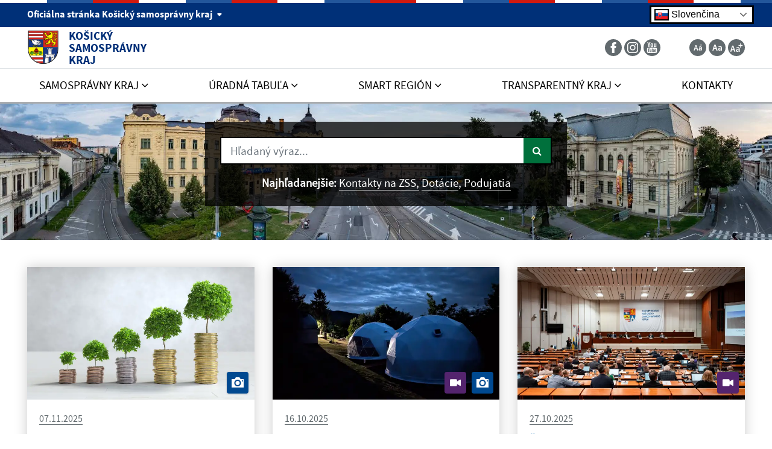

--- FILE ---
content_type: text/html; charset=utf-8
request_url: https://www.google.com/recaptcha/api2/anchor?ar=1&k=6LdIWv4qAAAAAJ9MUlPPHlvpij9dbhdeZcu1iQg3&co=aHR0cHM6Ly93d3cua29zaWNrYXp1cGEuc2s6NDQz&hl=en&v=naPR4A6FAh-yZLuCX253WaZq&size=invisible&anchor-ms=20000&execute-ms=15000&cb=h09oqke1m0ju
body_size: 45107
content:
<!DOCTYPE HTML><html dir="ltr" lang="en"><head><meta http-equiv="Content-Type" content="text/html; charset=UTF-8">
<meta http-equiv="X-UA-Compatible" content="IE=edge">
<title>reCAPTCHA</title>
<style type="text/css">
/* cyrillic-ext */
@font-face {
  font-family: 'Roboto';
  font-style: normal;
  font-weight: 400;
  src: url(//fonts.gstatic.com/s/roboto/v18/KFOmCnqEu92Fr1Mu72xKKTU1Kvnz.woff2) format('woff2');
  unicode-range: U+0460-052F, U+1C80-1C8A, U+20B4, U+2DE0-2DFF, U+A640-A69F, U+FE2E-FE2F;
}
/* cyrillic */
@font-face {
  font-family: 'Roboto';
  font-style: normal;
  font-weight: 400;
  src: url(//fonts.gstatic.com/s/roboto/v18/KFOmCnqEu92Fr1Mu5mxKKTU1Kvnz.woff2) format('woff2');
  unicode-range: U+0301, U+0400-045F, U+0490-0491, U+04B0-04B1, U+2116;
}
/* greek-ext */
@font-face {
  font-family: 'Roboto';
  font-style: normal;
  font-weight: 400;
  src: url(//fonts.gstatic.com/s/roboto/v18/KFOmCnqEu92Fr1Mu7mxKKTU1Kvnz.woff2) format('woff2');
  unicode-range: U+1F00-1FFF;
}
/* greek */
@font-face {
  font-family: 'Roboto';
  font-style: normal;
  font-weight: 400;
  src: url(//fonts.gstatic.com/s/roboto/v18/KFOmCnqEu92Fr1Mu4WxKKTU1Kvnz.woff2) format('woff2');
  unicode-range: U+0370-0377, U+037A-037F, U+0384-038A, U+038C, U+038E-03A1, U+03A3-03FF;
}
/* vietnamese */
@font-face {
  font-family: 'Roboto';
  font-style: normal;
  font-weight: 400;
  src: url(//fonts.gstatic.com/s/roboto/v18/KFOmCnqEu92Fr1Mu7WxKKTU1Kvnz.woff2) format('woff2');
  unicode-range: U+0102-0103, U+0110-0111, U+0128-0129, U+0168-0169, U+01A0-01A1, U+01AF-01B0, U+0300-0301, U+0303-0304, U+0308-0309, U+0323, U+0329, U+1EA0-1EF9, U+20AB;
}
/* latin-ext */
@font-face {
  font-family: 'Roboto';
  font-style: normal;
  font-weight: 400;
  src: url(//fonts.gstatic.com/s/roboto/v18/KFOmCnqEu92Fr1Mu7GxKKTU1Kvnz.woff2) format('woff2');
  unicode-range: U+0100-02BA, U+02BD-02C5, U+02C7-02CC, U+02CE-02D7, U+02DD-02FF, U+0304, U+0308, U+0329, U+1D00-1DBF, U+1E00-1E9F, U+1EF2-1EFF, U+2020, U+20A0-20AB, U+20AD-20C0, U+2113, U+2C60-2C7F, U+A720-A7FF;
}
/* latin */
@font-face {
  font-family: 'Roboto';
  font-style: normal;
  font-weight: 400;
  src: url(//fonts.gstatic.com/s/roboto/v18/KFOmCnqEu92Fr1Mu4mxKKTU1Kg.woff2) format('woff2');
  unicode-range: U+0000-00FF, U+0131, U+0152-0153, U+02BB-02BC, U+02C6, U+02DA, U+02DC, U+0304, U+0308, U+0329, U+2000-206F, U+20AC, U+2122, U+2191, U+2193, U+2212, U+2215, U+FEFF, U+FFFD;
}
/* cyrillic-ext */
@font-face {
  font-family: 'Roboto';
  font-style: normal;
  font-weight: 500;
  src: url(//fonts.gstatic.com/s/roboto/v18/KFOlCnqEu92Fr1MmEU9fCRc4AMP6lbBP.woff2) format('woff2');
  unicode-range: U+0460-052F, U+1C80-1C8A, U+20B4, U+2DE0-2DFF, U+A640-A69F, U+FE2E-FE2F;
}
/* cyrillic */
@font-face {
  font-family: 'Roboto';
  font-style: normal;
  font-weight: 500;
  src: url(//fonts.gstatic.com/s/roboto/v18/KFOlCnqEu92Fr1MmEU9fABc4AMP6lbBP.woff2) format('woff2');
  unicode-range: U+0301, U+0400-045F, U+0490-0491, U+04B0-04B1, U+2116;
}
/* greek-ext */
@font-face {
  font-family: 'Roboto';
  font-style: normal;
  font-weight: 500;
  src: url(//fonts.gstatic.com/s/roboto/v18/KFOlCnqEu92Fr1MmEU9fCBc4AMP6lbBP.woff2) format('woff2');
  unicode-range: U+1F00-1FFF;
}
/* greek */
@font-face {
  font-family: 'Roboto';
  font-style: normal;
  font-weight: 500;
  src: url(//fonts.gstatic.com/s/roboto/v18/KFOlCnqEu92Fr1MmEU9fBxc4AMP6lbBP.woff2) format('woff2');
  unicode-range: U+0370-0377, U+037A-037F, U+0384-038A, U+038C, U+038E-03A1, U+03A3-03FF;
}
/* vietnamese */
@font-face {
  font-family: 'Roboto';
  font-style: normal;
  font-weight: 500;
  src: url(//fonts.gstatic.com/s/roboto/v18/KFOlCnqEu92Fr1MmEU9fCxc4AMP6lbBP.woff2) format('woff2');
  unicode-range: U+0102-0103, U+0110-0111, U+0128-0129, U+0168-0169, U+01A0-01A1, U+01AF-01B0, U+0300-0301, U+0303-0304, U+0308-0309, U+0323, U+0329, U+1EA0-1EF9, U+20AB;
}
/* latin-ext */
@font-face {
  font-family: 'Roboto';
  font-style: normal;
  font-weight: 500;
  src: url(//fonts.gstatic.com/s/roboto/v18/KFOlCnqEu92Fr1MmEU9fChc4AMP6lbBP.woff2) format('woff2');
  unicode-range: U+0100-02BA, U+02BD-02C5, U+02C7-02CC, U+02CE-02D7, U+02DD-02FF, U+0304, U+0308, U+0329, U+1D00-1DBF, U+1E00-1E9F, U+1EF2-1EFF, U+2020, U+20A0-20AB, U+20AD-20C0, U+2113, U+2C60-2C7F, U+A720-A7FF;
}
/* latin */
@font-face {
  font-family: 'Roboto';
  font-style: normal;
  font-weight: 500;
  src: url(//fonts.gstatic.com/s/roboto/v18/KFOlCnqEu92Fr1MmEU9fBBc4AMP6lQ.woff2) format('woff2');
  unicode-range: U+0000-00FF, U+0131, U+0152-0153, U+02BB-02BC, U+02C6, U+02DA, U+02DC, U+0304, U+0308, U+0329, U+2000-206F, U+20AC, U+2122, U+2191, U+2193, U+2212, U+2215, U+FEFF, U+FFFD;
}
/* cyrillic-ext */
@font-face {
  font-family: 'Roboto';
  font-style: normal;
  font-weight: 900;
  src: url(//fonts.gstatic.com/s/roboto/v18/KFOlCnqEu92Fr1MmYUtfCRc4AMP6lbBP.woff2) format('woff2');
  unicode-range: U+0460-052F, U+1C80-1C8A, U+20B4, U+2DE0-2DFF, U+A640-A69F, U+FE2E-FE2F;
}
/* cyrillic */
@font-face {
  font-family: 'Roboto';
  font-style: normal;
  font-weight: 900;
  src: url(//fonts.gstatic.com/s/roboto/v18/KFOlCnqEu92Fr1MmYUtfABc4AMP6lbBP.woff2) format('woff2');
  unicode-range: U+0301, U+0400-045F, U+0490-0491, U+04B0-04B1, U+2116;
}
/* greek-ext */
@font-face {
  font-family: 'Roboto';
  font-style: normal;
  font-weight: 900;
  src: url(//fonts.gstatic.com/s/roboto/v18/KFOlCnqEu92Fr1MmYUtfCBc4AMP6lbBP.woff2) format('woff2');
  unicode-range: U+1F00-1FFF;
}
/* greek */
@font-face {
  font-family: 'Roboto';
  font-style: normal;
  font-weight: 900;
  src: url(//fonts.gstatic.com/s/roboto/v18/KFOlCnqEu92Fr1MmYUtfBxc4AMP6lbBP.woff2) format('woff2');
  unicode-range: U+0370-0377, U+037A-037F, U+0384-038A, U+038C, U+038E-03A1, U+03A3-03FF;
}
/* vietnamese */
@font-face {
  font-family: 'Roboto';
  font-style: normal;
  font-weight: 900;
  src: url(//fonts.gstatic.com/s/roboto/v18/KFOlCnqEu92Fr1MmYUtfCxc4AMP6lbBP.woff2) format('woff2');
  unicode-range: U+0102-0103, U+0110-0111, U+0128-0129, U+0168-0169, U+01A0-01A1, U+01AF-01B0, U+0300-0301, U+0303-0304, U+0308-0309, U+0323, U+0329, U+1EA0-1EF9, U+20AB;
}
/* latin-ext */
@font-face {
  font-family: 'Roboto';
  font-style: normal;
  font-weight: 900;
  src: url(//fonts.gstatic.com/s/roboto/v18/KFOlCnqEu92Fr1MmYUtfChc4AMP6lbBP.woff2) format('woff2');
  unicode-range: U+0100-02BA, U+02BD-02C5, U+02C7-02CC, U+02CE-02D7, U+02DD-02FF, U+0304, U+0308, U+0329, U+1D00-1DBF, U+1E00-1E9F, U+1EF2-1EFF, U+2020, U+20A0-20AB, U+20AD-20C0, U+2113, U+2C60-2C7F, U+A720-A7FF;
}
/* latin */
@font-face {
  font-family: 'Roboto';
  font-style: normal;
  font-weight: 900;
  src: url(//fonts.gstatic.com/s/roboto/v18/KFOlCnqEu92Fr1MmYUtfBBc4AMP6lQ.woff2) format('woff2');
  unicode-range: U+0000-00FF, U+0131, U+0152-0153, U+02BB-02BC, U+02C6, U+02DA, U+02DC, U+0304, U+0308, U+0329, U+2000-206F, U+20AC, U+2122, U+2191, U+2193, U+2212, U+2215, U+FEFF, U+FFFD;
}

</style>
<link rel="stylesheet" type="text/css" href="https://www.gstatic.com/recaptcha/releases/naPR4A6FAh-yZLuCX253WaZq/styles__ltr.css">
<script nonce="hUUJDooUZdLYnHsEHsFTPw" type="text/javascript">window['__recaptcha_api'] = 'https://www.google.com/recaptcha/api2/';</script>
<script type="text/javascript" src="https://www.gstatic.com/recaptcha/releases/naPR4A6FAh-yZLuCX253WaZq/recaptcha__en.js" nonce="hUUJDooUZdLYnHsEHsFTPw">
      
    </script></head>
<body><div id="rc-anchor-alert" class="rc-anchor-alert"></div>
<input type="hidden" id="recaptcha-token" value="[base64]">
<script type="text/javascript" nonce="hUUJDooUZdLYnHsEHsFTPw">
      recaptcha.anchor.Main.init("[\x22ainput\x22,[\x22bgdata\x22,\x22\x22,\[base64]/[base64]/MjU1Ok4/NToyKSlyZXR1cm4gZmFsc2U7cmV0dXJuKHE9eShtLChtLnBmPUssTj80MDI6MCkpLFYoMCxtLG0uUyksbS51KS5wdXNoKFtxVSxxLE4/[base64]/[base64]/[base64]/[base64]/[base64]/[base64]/[base64]\\u003d\\u003d\x22,\[base64]\x22,\x22w75hwqfDlsOaS8OXw5rDi8OUYMOvacOaY8KwwozDhnDDrCcTWh8bwq/Cl8K/GsKbw4zCi8KmOE4RbmdVNMO2TUjDlsOTEH7Ck00pRMKIwo/DjMOFw650UcK4A8KnwrEOw7wdXzTCqsOMw4DCnMK8SzAdw7oYw47ChcKUV8KkJcOlS8KvIsKbIFIQwrU4W2Y3KyDCikxDw5LDtylzwptzGwBkcsOOP8KgwqIhOsKYFBENwrU1YcORw4M1ZsOmw4dRw48KFj7Dp8Orw4ZlP8K3w6RvTcOsfyXCk23CnnPClA/[base64]/wp/CqxTDpD7CucOCeUNqwqQNwpZOd8KsehPCosOOw77ClTvCp0pxw7PDjknDrSTCgRVCwovDr8OowpQGw6kFQ8KyKGrCusKqAMOhwrXDgwkQworDisKBAREMRMOhGkwNQMOzZXXDl8Kgw7HDrGtBDwoOw6LCusOZw4RVwonDnlrCiBJ/w7zCnCNQwrgCdiUlZEXCk8K/w6vChcKuw7I8DDHCpwJ6wolhNcKbc8K1wp7CkBQFUirCi27Dlk0Jw6kAw5nDqCtDcntRCMKaw4pMw4V4wrIYw5zDhyDCrSvCvMKKwq/DjBI/ZsK2wrvDjxkdRsO7w47DksKHw6vDom/CgVNUXMOPFcKnAsKxw4fDn8K8Hxl4wrDCjMO/[base64]/CiGd3QHrDhCzDvMK2DsKZfxIhw5o5cQzCn1Buwqcaw7nDp8KKNVLCvWvDvcKbRsKfacKxw4kfYsO7GMKHdkvDiQd9fsOnwrnCqwAuw5bDs8OwfsKeQcKCGVp1w7tZw49Xw48pDiMfS0/[base64]/Cl8KMasOuwrjCmsOfw6bDlcKEw65cwro7w59BGAzCkCTCnkI9Z8K9ZMOXSsKJw5/Dtjx+w74KaD7CnhkAw5Q5ODvDsMKIwrbDkcKowqTCjCZrw5/Ck8O3DcO1w5d7w4QRPMK4w45CPcO5wrTDkWzCpcKiw4/[base64]/DnsKwwr0Qw47DiH7DuF7CrsK/[base64]/DlhnDu8Kcwq95IgrDrjdDwrdYGsOcw60uwqVHGGjDjsO3J8OdwoJhTxsRw6zCqMOhJiLCt8OSw4TDrnrDjMKRAFI3wr1kw5Y0VMOmwpRCcmfCizBuw5cqYcOCV1/CkRfCqD/Cp0hkKcKUDsKhWsOHBMOARcOxw4MpJ11LFxfCjcOLTi/[base64]/TgASAsK1wpjDkxxrw7nDgFzDssKzBFzDrU1hfE0Ww7nCmXvCjsKdwp7DtG1Xwqp6w44swrhnLmTDjg3CncKdw4/DqcOxHsKkR315YzXCmsKqIhfCpXcCwp3CiF5pw4kRN3d/QglRwrnCjMKmCicGw47CoFNKw6wBwrbDisO/[base64]/Dp17CisOKHsKGGD3DmcKVwp7Dq8KRIgnCiMO6VMK4wpFpwrbDv8OuwpvCgcOiX2jDnFnClMKLwqw7woPClsKBJTQBMEVgwo/Cj3RHERbCjnxTwrXDvMOjw643LsKOwpxUwosAwpI/GnPCl8KXw6spccKpw5EUBsK+woR4wpjCrB5mN8KuwqXCjcOfw7ADwrDDhzbCj3kmJz8/[base64]/[base64]/[base64]/wpTCsw3CsVvDqlofwr3DpydGwqHDpCMFc8ORKk5+KsKSBsKWBCnCrMKPAMOCw4nDnMODIU1WwoxqMDJKw6IGw7/[base64]/GWNPZsOKOsKeHcKow7nCjcOjw7BdWsOkD8KTw4YpcWPCjsKGNX7CviZSw6M3wrMZDmbCqXtQwqMoexvCsgTCg8O6wqsUwrtEB8KjKsKUUcOtWcOcw4/DqcOSwoXCjGIVw7cmN0FIXxFYKcK7XsKhDcKdX8OJUAQAw7w8wqTCtsOBP8OmfMOXwrFvMsOlwqErw6TCrsOkwrUJw74Dw7PCnkcFGXDDgsOIYsOrwovDnMOJbsKLaMOjcmTDs8KawqjDkw9Ww5PDsMK/L8KZw48gBcOcw6nClhpHI2cbwoEtbV/[base64]/Ci8Oqwq0UAQ8+w6AJDD3CoD3Ciiwjw6fChcKuFg/Cmn0PdsOHBsO8w7zDvyA/w6Rpw43Ciht+UMO1wo/Cm8KLw4/[base64]/DvQPCmRhgKx3DlsOIw5cawpVsF8KAw6bDl8KBwpfDhcOIwoTCp8KlOcOEwpXCnijCm8KIwqUsYcKpPnZNwqHCkcOAw6XCryrDu052w5DDkUoVw5B+w4HCkMOIOSnCoMOLw5BywrPCgy8lWBPDkE/DmsKuwqXCqcK0S8KRwqEwR8OKw47CqcKvXDvDjg7CllJ2w4jDhQjCp8O6WihBJ2PCucOdR8KZTQbChh7Cl8OvwocrwpPCrQzCpHd9w7TDuTnCvy7CnMOKUcKWw5HDh1kLIF7Dh2g/HMOMZcOpC1gpC2DDsktBYVbCkhwRw7p2wobCn8O1acOqwpnCosOAwpjCnnlvacKKbnDCjQA1woXCnsKwX2MddcKJwr4Ow60PEjPDrsKZVMOnZ1nCr1/DssKWwoRSES56SwhmwoRYwpx0w4LDi8Kjw6/DiRDCsTsOU8KAw4t5MQDCvMK1wpNcJXZgwrIEL8KQaBDDqCY+w6XCry/Chmk6JnADATTDrQkyw47Dj8OpJExhNsKDw7tjZsKhw6DDn3dmHE1NDcOUM8KrwobDmMOswrsWw6/[base64]/CgcOtwrgNw7XCl8KlOUvChQIGfcO4w6dHw6gfwpN/[base64]/Dq8OPPRfDlz/Dk0XChQXCumcyMcKsS1Mbw7LDr8K1w5FMwpx+PsOcVxTDkwDChMO3w65lQwDDmsOuwrBiMMO1wq/CtcOlasO1w5bCrxRmw47Drnp9IMOvw43CmMOWN8KGLMOTwpc2RsKDwo5FfMK/wp/[base64]/DjcKAXsObRl7Dn0fCucOmw5vCuWw3wrjDtsOiw5TDlQwYwoNsw5UTA8KgIcKmwqrDlEltwoluwq/[base64]/Ci1XDvhbDucKFw7U8wq4sbXZuwplnAcK0wrkRY2XCgjzCiktQw4dvwolFJBfDoQ7DqMOOwphmDcKHwqjCpsOlSXYTw7o9XjdmwosMKsKPwqN+wpxuw68MfsKVAsKWwpJZXAVPU1fCrxluNDTDm8KQEMKZYcOHFsKEKGYSwoY/[base64]/DqsKKEcKqPcKhEsK3w77CoMKmw4M+w7DDlWYww7bDgDvDr3UJw40iLMKJKjvCn8OuwrLDhsOdRcKjfcK+F3Mww4tBw7sqHMOUw7LDgXHDgHhYM8KjI8K9wqvCr8OwworCvsOpwqTCscKacsOVPQB3DMKwM3DDgsOJw64rRhcJAF/Dm8Ktw4vDtypHw6hvw4MgQCrCpMODw5PCmMKRwo9cPsOdw7XDin3DvsKzRTMNwoLDlWMJBMORw7sSw7ocasKFYVtATxdUw5xEw5jCkV0uw7jCr8KzNmLDvsKMw5PDnMO2wqDCu8Oowo1WwrsCw7/DviwCwqPDr21Aw7rDrcKBw7c/w4vCq0N+w6/[base64]/wqpiwrpXw47Cj1rCqhfCvW3CisOvLsK4w7pWwrHDqMOpCsOCNzUIDcK/Yh5oa8OJOcKMF8KsMsObw4LDsm/[base64]/[base64]/Cmmpjwp/Ch8OcVsONO2how5I6CsK+w6vCtsOxwqjDo8OJaF9nJA1bYVc/wqTDund8fMKWwrQHwp9tFMKgCcKjFMOSw7/DlsKKeMOuw53Ck8K1w6UMw6Mnw7UqYcKZYTA2w6PCk8KVwqzCksKbwrbDtyzDvnrDuMOzw6J2w4vCoMOARcOgwrskS8OZwqfDoQYgLsO/[base64]/Cq8KTGh/CvXEzwp3CtmDDpS9OwqVHOsKkDW1Iwp7CiMKpw6PDrMKKw4fDgExubMKtw7/Ct8K5NWp2w7bDqW5qw63DpRZWwobCgcKHAT3DrjLCksK9IhpBw6bCoMKww50twrrDgcOcwqRdw6XCm8KvIUwGcCJMbMKHw7/DsXsew5EjOHjDh8OfZcO3EMOWUyU2wobDizdPwrbCkxXDh8OowrcdO8Oiwr5XSMK9c8Kzwp4Iw5zDosOQXy/CpMKqw5/DssOwwpnCkcKEfz07w5gMW3PCoMKmwoTDu8Omw6LDncKrwoHCiz7CmU1Pwp/Cp8KAN1MFaybDjmNowrrCo8ORwoPCr1fDoMKzwpE+wpPCg8Opw7RhQMOowr7CvzLDrD7DpGBaSUvCmW0CLAo2wpE2LsOqXnw0XFDCi8OJwp5Ww41iw7rDmxvDsErDpMKUwrrCk8KTw5MZUcOOCcO1I0gkGcK0w7/DqCBqDXzDq8KoYULCt8OUwqcBw7LCiC/DlW/CnAHDiArCn8O6FMKnU8OATMOmX8KXSCsBw75Uwr54Y8OGG8O8Pj4JwqjCo8K/wprDnBY3w5Q7w7TDpsKtwqwGFsKpw4fCt2jCoB3DncOvw6BlScKawoYGw7XDgsKCwoDCpBLDoyMHM8OWwpV6VsOaScKsTS5BRm1Nw4DDgMKCdGNqfsOawqAyw7Q/[base64]/PMKCwonCgioawrx+XsOqcic/Qi07woLDsF5wPsONM8OAIFQODmxLasKbw6bDhsKAWcKwCxR1H1PCqg4GUgjDsMKGwqnCiRvDhn/DtMKJwqHCswjCnUHCs8OMCcKvH8KBwobCosOYFMK4X8Ozw7jCtRbCh2DCv1cpw4rCl8OdFgtDwqTDuCZxwqUWw4hvwo9eJF0Vw7Qhw61obyRkJ2/CnTfDjcOiWGRgwpslUg/DpnA/[base64]/CosKmIMOowoALwoc0NAIRwpEQDMKdw49NJGkowoYewpLDpX3CvMKZPFkaw73CiTpzJsOuwpHDp8OSwrzDqzrDpcOCSjoVwp/Dq0JFZsO6wqhIwqnCrcOSw7o/[base64]/ccKPw4vDjg5ww4dacFUVD0LCkMO2X8KKw4xgw4rCsVTDl2LDlRtdY8KdGmwqUAMiDsKFdsOkw67Dug3CvMKkw7YQwqDDsCLDvsO/ecOxE8OGO3FDdl8Lw7g/VXzCrsKpTVA1wo7Dg2xYYMOZIVDDlDjCtHYjCMOGExXDrMOjwrbCnH0Rwq7DjFFuYMOqDHp+R2bCpMOxwrBGLW/[base64]/Clw4ewrXDtcOewq9ewr9FL1zDjsKtwps7PEsga8KAwpPDrcKFOsOhGsKzwrgQMsOIwonDmMKuDQBNw6LDsyVzK05mw5/CncKWN8OPKEzCunhnwoR8M07Cp8OPw4tiUwVuTsODwq8VcsKrLcKdwp5qwoZmRCDCnHZJwoPCp8KRG2Blw5YSwq4WZMKxw6bCiFXDssOcPcOGwo/CrV1eNB3Dg8OEwp/Ci1bCiE4Ww5ZvO0PCjMOnwqggXcOSDcK4JntHw4rDhHQAw6B4Ul3DlMOIPnNiwo17w77Cj8OHw6QbwpDCrMOkRsO/w7YEMVsvPQEJXcKZP8K0wrQwwrRZw7FKWcKsaSRkV2ZHwoLCqT3DnMOBVS0OXnZIwoPCoUBiZWtnF0/DoX3CszQGWlshwqnDnFvCkj1BP0wrWBoKK8K3w4kfexTCl8KAw7c1wpwmYsOCIcKLNwVVIMO2woFQwrlOw4TDp8O9EMOTGlbDg8OvN8KRwrXCsDZxw6fDrGvCox/DosOMwrrDosKQw5wTwr5uAEsnw5IDcg86wonDosOYb8KNw7PCtcONw5oQfsKeKBpmw6AZJcKRw4gEw6tlIMKjw5ZhwoVawpzCkcK/Ni3DmG/CkMOkw5PCukhMKsO3w7DDtBk1F0fDmGpMw7U/CMORwrlCQUHCncKuTzE/[base64]/W8OrwqxONX7Cg2oIesK5w4kjw77CqsOFwoTDpcOVKDfDpcKmwo3CtRnDiMO/O8KJw6TDi8KBwoHChxsZf8KQP3Qww4pQwqxewqAVw5hjw7/DuG4WK8OVwoxrwolxdmEnwpfCu0jCuMO/wqHDp2TDlsOow4bDrsOXUi8TGVZWHFIGFsO/[base64]/w6TDv8O9w6PDsDB0WG/[base64]/Dm3t/w5fDvjjDthbDgsO9IcKnMcKIwq4aUAjDmsOyGQ3DvMKDw4HDmhvDsQIFwq7CpzA1wpjDvirDqcOGw5ZdwovDpMOEw65mwpIWwoN/wrYwNcKWAMOaJmXDpsKid3YDf8Onw6Isw6nCj0PCnx8yw4/CsMOrwrV/AMO6Ij/DjcKuFcOURHTCoVHDtsKJcRlsHj7DssOYQW/CrcObwqPDvgPCkRXDksK3wrNxNh0zEsKBU29Awp0EwqFwEMK8w6NAEFbDo8OcwpXDlcKFYMKfwql5UA7CrU7CmsOmZMOOw6bDu8KCwrPCocO8wpfCimk6w5A9JWfDgh8NJyvDsWfCg8Kiw5/CsGsZwo0twoAKw4BOQcKxSsKLGxrDscKzw6FGJCQYSsO/LiIHf8KUwphtQsOcBMOZWcKWdQnDgE9+G8KFw6hLwq3DkMKtw6/DvcKjTj0Iwq1fM8OJwpHDtsKNDcKLDsKEw5JCw4Rzwq/DkXfCgsKoMU4WL3nDjSHCuH87ZHZmBSTDiBDCvA/DscOmcDApSMKAwoHDhVnDuQ/[base64]/[base64]/YcK8wozCsDJmwpHDuHFgT8KpL2Ikw5Zuwp4iw45Yw7VLe8O0OsO/UcOMJ8OCEcOGw7fDmFzCuhLCpsKIwoPDu8KkNXvDljIZworCjMO4wpzCpcKnFBFGwoF4wrTDjRIBO8OPw4fDlhERw41vw6o1acONwqTDrTgJQFRZG8KtC8OdwoAiNsO7XnPDrMKKAcORFcOQwoYNSsOgf8Ktw4pBZh/CoHvDuh19w5BhWE7CvcKUecKGw5gGX8KHTcKrNkTCrsKVSsKNw6XChsKYIGdgwqtKwrfDnUJmwpfDlT59wpDCrcK6LjtIHDMaZcOvE3nCrCV4ejZNHX7DvXPCtMORM0QLw6VKMsOhLcOLX8ODw4hBwrDDoQ5LOFnDpzdlDj0Mw4V9VQfCqsOxMEPCukJZwqkOcAsHw4/[base64]/[base64]/MMO2IcOAwoU3w4oWFC3DhBYtwpbClCcbw6ArPy/Cp8Kvw6TCkmbCgmpDYcOmTQLCpMKewpjCq8Oawr7Cr0ctEMK0woZ1fwrClcO+wqEJKzRxw4fCjMKZMcOMw4d5ZQXCucK3w7k7w7BUf8KBw5zCvsOnwrHDtMK6f3HDuGR8BVPCgWl+Sygzc8OWw7EpRcKGccKpccOQw602QcK0wooQDMOHd8KFVAU6w7PDtcOodcO/VWIsRMOyOsKowrjCt2QPWBdEw7dywrHCkcK2w6kvJsOEOsO5wrE/[base64]/CjiVmw4LCvCnCrcOpwpAkwro1S0R5U8O4w4oxLXB4wo7CvBoLw5HDgcOXW39dwps7w5/DmsO+HcKmw4XDjWYjw4nDuMKkPG/CtsOrw5vCvS9cFnAqwoNDLMKufBnClB7DvcKIDsKMX8OKworDi1LCi8OZa8KKw4zDkMKZIcKYwqxtw7rDlxReacK0wpZMIXTCtmbDjcKawqnDr8Omw5VEwr3CmQJvPcObwqBqwqV7w69Aw7XCoMKBOMKLwoDCtMKsVmATQg7DpgpjUsKPw68lKm5fXX/DqFXDksKZw7kgEcKVw68OSsOJw4HDkcKrRsKtwrpAwp9xwqrCi1XCjG/Dv8OkIMO4V8KxwovDpUtEaWsTwrjCmcOCdsKXwqskEcOYZhfCiMKDwp/CqCjCtcKuw6/[base64]/DhMKYccKcw67DpcO4elUiwoB8X8KdV8OaVcKRCcO5NMO4wqLDtcO7D3jClgwvw4LCssKQYcKEw4Vqw4HDo8O7PWBDZMO2w7bCj8O1SgwWcMO5wpx4wrnDg2vCisO9wo5sVcKVe8KgHcKnwrnCpsOQdFJ9w7cYw68HwpvCrlTCscKECcOlw5PDrDkZwoV+wp5Lwr17wr/DqH7DmW7CmVdow6zDp8Olw5fDkxTCiMO7w6bDq3/CiQHCoQXCkcOee2bDrBLDusOCwrrCt8KdCMKNa8KgJsOdMsOuw6DCn8OPw4/CtnMjahwpTElmScOYH8OBw7vDhcONwqh5w7XDvUw/[base64]/DoWcMw5gqw4DCrRkWZ8KgK8OeVcKSw4TDjnNaG1rCjcO2wrgvw7ghwrXCtMKRwoZWe1g1IsKTUcKkwpgdw6puwq4ASsKDwqlkw7NJwpsjwrrDosOrA8OORklKw5jCrsKqP8OCIgzCh8Oyw6nDisKYwrwpVMK1wr/CjAfCjcKZw7/Dm8OsQcO+wpXCmMO5H8KNwpfDg8O/NsOmwrZtNcKEwo/CgcKuWcO9E8KxLD7DqFATw5Brw7bCqsKHA8K9w6PDnH54wpfCs8KfwpNLZhXChMO5csK3wpjCl3nCrDkOwqYsw6Yuw5t4YT3CqnoWwrrCj8KUScK+ITPCv8KmwoVqw5fCvikYwoJkDxnCv3TCsyFawq00wp5Zwpd/QHLDisK+w4AaaDllX3YUe0BFRcOPYSBRw4BMw5nCjMOfwrxaNENdw58ZDmRXwqXDp8OkCUfCjxNUMcK4DVIpfsOYw4zDnsK6woU1CsKAbWwWMMK/[base64]/Dv8OXwobDgsK6w6XCpMKgwp4wwp7CtsOROsOIe8KBEivChgnDlcK6Qy3DhMOLwoPDtcOKOE0dLmUBw6pQw6RIw4xQwqFbFkXCvG/DijbCmWI1ZsOGEiINwpAqwpvCjy3CqMO1wp48TcK4EhvDkwHDhMKuVFTCs0zCtAY6Y8KDBXkidg/DtMO5w41Jwo8XZsKpwoHCtmvCnMO5wpwhwrjCkGfDuxQeXRPCl1ctUsK/PcKJJMOOQsOhNcOFaGPDusK6YcOLw5/DicKMB8Ksw7tPCU3CpW/Dow3CvsOiw7N9Ak7CsDfCrxxawoxVw7tzwrdHKkVewqovG8O+w5Z7woRKGkHCvcOpw53Do8O7wowyZTrDmDIqOcOAQsKzw7sRwrPDqsO1OsOGwo3DhVPDvjHCjGjCpQzDgMKCEWTDmzE0DlDDgsK0wpDDocK3w7zChsO/[base64]/IEBGw7FTIMKvIMOQw6bCnsOtw5XCuwXDnsK4L0DCgFzDpcOywoZwSGQKwqgnw4VCw5nDosOcw4zDp8OKZsOiDyYSwqkew6VNwoYCwqzCnMO1V0/ChcKjOTrCqhDDhlnDrMKEwrbCssOffcKHZcOhw6URH8OKcMKew6ghUFvDtXjDucODw4rDiHYUPsKlw6QcVSgxQmAfw73DqwvCv0ArbVLCrWPDnMK3w7HDn8KVw5fCk0g2wqfDsEPCssOWw7DDgWVcw4h+LsKSw67CrUImwrXCsMKEw7JfwrLDjE/[base64]/LQfDt8O9BMO+wpjDkVtvwozCk1pnw5Yjw50EIsKYw4cyw4tIw5/CvhFBwojCtsKbREbCkFMuFzgWw54KNMK/WSJEw4V4w7XCtcOldsONHcO0Y0PCgMKRXRLCj8KIDExoF8O8w5jDhB7DrWhkMsKldhrCpcK8dWcOPMOXw57CoMOhMFZ/[base64]/CvcKjw4d0Ng1fw5Vow73CssOXw5MjH8OQwrjDlAjDnSxleMOrwpU/MMKgbFfDocKFwrN1w73CkcKbZC7Dt8OnwqMuw6wGw5fCmBUKZsK4EjdxWUjCg8OvBx0iw4HDj8KFPMOuw6jCrDAJHMK2YcK2w7fCuVg3cF3CpC9JW8KGEMKJw6hROTzCs8OjUgFRQ0JZYyRZMMOyIm/DvWjDsBJww4fDvk5ew71Swr3Crm3DvSldLzvDksKrGj3DqSw9wp7DqHjChcKADcK1HSxBw5zDpE3ComtWwpbCscO1F8KQL8KSwobCvMO4PGkeak7CucK0AD3DicOCDsKmDMOJESvCkANew5fDvQnCpXbDhDkSwoPDhcK2wqrDpnkLHcOmw7h8D1k/w5hcw7IwXMOYw6Utw5A4DHxXwqhrXMKdw4bDuMOVw4wGCMOIw6bDr8OvwrQiImHCrcKrU8KEbSvDmQAHwqfCqjTCvBRUwq/Ci8KCKsKABCDCjMO3wooZDsOIw6/DiHMdwqoYJcOoTMOtw57DmMOZL8KmwqlQEsOOMcOHFE8swq/DuDPDgBHDnBbCvUTCmCNpfk0McnRqwqjDjMOgwrJxdsKcbsOPw5rDqWvCmcKjwrAuA8KRQFE5w6V8w4caG8KqOWkcw7Y3CMKZWcO5FinDkn1yfMK/LWrDmHNEK8OQRcO3wpxiRcOlA8OaUcKaw7AJVFMbLgXCgnLCog3CtFVhBXfDt8KMwpTCoMO9MjXDp2LCvcOSwq/DiDbDt8O9w6lTQwXCsHNiGUzCicK1KUFiw5DDt8KCeBczasO0bTLDlMK2GDjDh8KFw7ImcX9STcOpF8K0Oi9FCV7DtlrClAg6w6XDqMOSwqYCa13Cp0p2ScKfwoDCrW/CkWTDlcOeeMKiwp83JcKDOV9Ew6RiIMOFCB1kw6zDkmsyZW1bw7/DuF8uwp0iw44ffWwTU8KgwqRVw6VtX8KDw7wGKsKxRsKzO0DDi8OPbzBNw6TCmMO5VSk7GTHDnMO8w7JKKzwCw5QWworDsMKKXcOFw48ww6DDmF/DiMKJwp3DkcOMQ8OhcMOLw4HDmMKNTsKnLsKGwpHDniLDjHvCqQh3PDTDq8OxwrvDjxLCnsOJwolAw4nCh1cdwoXDlFQaXMK4VUTDm3zDiC3DsDDCisKqw5sgX8K1RsOXFcKmMcOtw5jCrsOOw4gZw5A/w7s7Vm/DtjHDgcOSYcKBw4FOw4HCumPDlcOuX3ZsOMKXEMKMIDHCpcKaF2cZCsO0w4NjFmfCn3VFwrFHKMK0KykLw7vDoQzDjsORwpo1CMOHw7DDiihWw4NKSMOSHRrClVjDm0YrXQjCr8KCw7LDkzpcRGEQHMK/[base64]/Cty7CjV4HKsODwpM0wolBw6J8fnvChcOgS1oWFsKaSVYXwqcrMkjCk8Kywp00RcOvwpAUwqvDh8KKw4YXwrnCiy3Cl8OTwp8tw4/CkMKwwpxCw645W8ONJsK7TWNOw6bDn8K+w5/DtVXCgRUNwrrCi1ciMMKHCEQ/wowxwoNbTk/Dnjlyw5RwwoXCksKrwoLCkVR4HcK3wqzCh8KCB8K9bsO3wrJLwovDpsOzOsOSQcOSN8K9Wi3CpBx8w7nDpMK0wqbDhyfDnsO1w6BzKUvDpmksw5h/ZXzCtgjDpMOeeG1wS8KlHMKowrPDvmFRw7bDhTbDtEbDpMKAwploV2LCt8KoQhtpwqYXwpgqwrfCtcK7U0BGwpnCuMK+w54CV3DDssOLw5HCvWBKw5fCi8KSaxpJXcOcEsKrw6nDvDDCjMO8wqTCssO6EMKpHMOmEcOKw4LDtljDpXUEw4/Col0WfT1pwo0baWghwq3CjE/CqsKfA8ONVcOrfcOLwo7CkMKhY8OowoPCp8OQYMOZw7DDgsKDMDrDl3TCvXnDjSRndw46wrXDrC3Cn8O/[base64]/[base64]/wovDpinDlwRbW8Kow5TDimLCo8KcM2rDgCVuwrnCncKAwot6w6E9SMOgwpXDoMOHJX5IWQ3CjT85w4MZwrxxRcKIw6vDj8O8w79Cw5cwQgA1F1zDi8KbDBnChcOJG8KcdRnCh8KUw6zDk8ObaMKSwrFcEgAVw6/Cu8OnZXbDvMOJw57CjcKvwpAQMsORfWJ1eElwNcKdRMOMWcO8YBTCkwvDuMOow6tnRwfDg8KYwojComYHXMKZwrdNw45Yw7MAwqHCjnoUZjzDnVfDscOkR8O4w4NYwprDusOSwrzCjMOJSl9WXX/DpXMPwrbDnQIIO8OxMMKPw7fDocOUw6TDvMKPwpVqfcORwoDDoMKaUMK1wp8NZsKzwr/[base64]/Ct34gwrldwq1hd8OvwrfCkCvCqsKaGsO5WMK6wprDkUzDsTVBwo7CsMOIw4BYwp5Qw7HCoMOxVhzDjmlJBA7Ckg/CjkrClwNKLDLDrsKfJjxSwpHCi2XDn8OWGcKfGm1pX8O8QcOQw7/DrnDCl8K0E8O/[base64]/DvsKiw4g+w5klXMOAwo1XG8KgwoTCoXzDjWvDt8OgwoxFXE4kw6BwZsK7aGYAwp4SM8KiwovCrFE/[base64]/DosO5wrvDhVtkBsOvw4h0woPDhATDtcOWwrwqwo1sKCPDo04ACj7Cn8O0eMOCFMKQwpXDlyk0W8OgwoQ1w4zCu3E1UsKmwq0gwq/ChMK8w6l2wpQZeSJpw4duEATCtsK9wqs3w7HCtCA/w6kWXTQXfFLCgh1BwpDDlsK4UMKqHsO1eg7CrMKRw4PDjsKKwqlEwp4bYinCpinDpStTwrPCjF08IUXDmX1ZDD8Ow6DCjsOsw4lBwo3CjcOkDsKDOsK+OcOVZ0Zgw5nDrz/ChznDgijClhjCj8OsKMOjZlEAXhJIHMKCw5Ufw417f8Kewq3Dt0weBjkRwqPCtRgpXB3CvwYXwoLCrz40NMKWaMK9wp/Dq1FHwqFvw4nCssO6w5/[base64]/CjDHCisKeE8Omwq4xaCwWw6oYByrCkgNfYC8iDTNMHyQ6wrhLw4hFwoUIA8OlEsOQLxjCogpebjLCrcO2w5bDtsKOwr0nK8OwAh/[base64]/wohPB8KLw5xkwrPDkCDDtcKpKVLCiAkjJzTDvcOGXMOxwpoIw77DkcKAw4fDhsKPQMOlwrx0wq3CoRXClMOiwrXDusKiw7FVw7NVS1lvwpE7IMOvFsOjw7sOw57CpMO3w7k6ACzCgsOaw5LCslHDksKPIsO4w7fDoMOhw4zDm8KJw7HDtjUcFXY/D8OpfCjDvijDiloXAgA/VsOvw7zDs8OkTsKWw4psBcK9BsO+wpsPwodSUcOLw6NTwrDCqmoEZ1Eiw6PCiyPDscKFEVbCnsOzwrQvwobDtBrDjw1iwpEjVcOIwrE9wrhlC0XCi8Oyw7htwobDmh/CqEwuBlXDoMO8Nygswp0Mwo51aCLDsRLDpMKyw40iw6rDsW88w6wxwqdDJ0nCgsKHwpwNwpQWwo9fw5pPw49ow68wa0UZwprCvB/DkcKuwp3DrGcMH8Kkw7bDm8KtPXomEj7CpsKfYm3DmcOIa8K0woLCoR5kI8KHwqcgXsOnw51ZYsKCDcKXfzV0wqHDtcOFw7bCk18ow7lAwrvDiGbDusKYNAZ3wotewr4VGS/CpsOZeHLDlhAYwrlTw6w7HsO3CAFOw4TCo8KQKcK6wppHw6o6dzcMISzDsUd3HMO4SmjDgcKWfcOAUXwNdsOiAcOFw4PDjTjDmMOrwrB1w4haAnJew6/[base64]/Dh0PCscKCO2nDnl8CQcO+w5hKbsOiVMOuwogFw4zDhgDDthBjwrHDn8Odw4USU8KtCikSB8KWFlbCmCLCncOseCVdI8KbZGQGw7h+P2TDhXBNADTCpsKRw7E6WD/CgRDCqRHCuCASwrRNw7PChcOfwo/CksK0w5XDh2XCucO/DR/Cr8OcGcKZwrB4JcKSbMKvw6ksw5R4JwnCkVfDk0ErMMKLCH3CrirDi09baxJ4w48Tw6hxw4BMw5/DnHrDtsK2w6UNIMKSIEDCu1EIwr7DlcKEX3gIX8OXMcO9b3TDnMKaDx1Pw5ILNsKZTcOwOklSbcOnw4zDlEpwwrQ8wpLCjWHCjxbCijktQHHCusKSwoLCqcKScE7CncO2EAc3Glkiw5XChcKuRMKuKm/CgcOqHlVqWiIBw6AYdcKCwrzCrsOYwplJQsO/IkAIwojCjQtIbcK5woLCu0piYT59w5PDqMOjK8ONw5rCvxNdNcKQQRbDg2/CvBAIw4F3CcO6RMKrw6/DpWfCnUwBE8OfwpZLVsKhw47DsMKawoVdC3hQwobCssOgPVJIdWLChwQBMMOAS8K9en9Lw6nCoDPDn8KlLsOtUsK9KsKJEMKcNcOywq50wpZpDiLDkgk7CXrDkAXCug4TwqkTFjJDeCA8GSLCnMK1N8O0KsKew4bDvw/CqQTDlsOBwqHDpS9MworCo8Onw4scCsKbdMOGw6rCkG/DsjTChGwRRsKVMwjDq0orRMKow5w0w491e8KfcTQ9w7TCmRpqZl0gw53DjMOFKjLCjcKOw5zDlMObw5RHC0VDw4zCosK6woEEIMKSwrzDkMKbMMKWw63Cv8K6wo3DqEsoEMKnwplfw7NsF8KNwrzCtMKWGT3Cn8OEciLCn8KjHSjCgsK/[base64]/HMKzf0zCq8OqwpHDrgLCnMKzw549w44iwoAKw77CujcVMMKnSWtXLMKHw5hZMRkhwp3CqR3CpydIw5rDuFTDq3TClntew6ERwq3DhEF/[base64]/DQ1bbB1uBU57w5M1XsKsw7Vzwr7Cn8Opw79lW3sWCMKgw5Ujwr3DkMOpWsOeXMO7w5LCqsKOIFYnwq/Ck8KWKcK0RcKkwr/CtsO8w4dJb0o8NMOcbRBsFQMow7nClsKZeFdDVXhUH8Ozw49XwrZzwoUSwpwFwrDCrn5vVsO7w6w8B8O5wpnDnVUzw7PDiHHCkcKhaFvDrcO5cDc4w4xcw5I4w6REQ8K/UcOZPxvCicOcFsKMcR8dRMOJwoQ2wpJTMMK/bCFmw4bCl3RyWsK4KFfCjGzDlsKCw7PCmEhuZsK9McOyPU3DpcKTMjrCmcO8XzvCn8KlGm/DpsKseB3CsBXCggLCuBXDkW7DlT8sworDrMOiRcOhw709wpU/woPCosKMDiVWLg94wpzDl8KGwowMwo7DpmXCnhF2O0TCnsKFexDDoMOOJ0PDt8KAeFXDm2vCrsOGEAbDiQfDsMOgwoxxdcO0CVB4w6ITwpXChcK3w7poHlwXw7HDvMKYEsOtwo3Di8OYw5pgwpQ3PxsDCB/DmMOgW1zDgcOBwqLCmnjCrTHCvsKuZ8Krw4tew6/Ci1FsIyg7w6/Cty/DsMO3w43ClExRwqw1w7AZZ8OwwqPCr8OHK8KCw45cw49gwoNSS3EnOVbDjQ3Dr27Dp8KhBsKSByo6w7VpN8OeKwhaw5DDoMKbWknCrsKJGUNGdcKcEcOybU3CqE0Hw4I/CHHClDQOKDfCpsKuTMKGw6DDjAtzw5AowoZPwqTDvxNYwp/Cr8O5wqMiwqbCscODw6orfsKfw5rDhgJEQMO4FsK4GSU+wqFsbxnCgsOlfcKSw70ecMKNXFrDqk/Cs8KLwpzCnsK5wplYI8KuDcKYwo/DusODw7huw4fCuyvClsKiw6UCCDpREjYMw43ChcKoa8OmcMKxI3bCoR3CrMOMw4AywpRCJcOiSlFPw5HCj8K3aG9AJ3zCpsOIM0fDihN/[base64]/[base64]/CiDrDpQ9jDg0gdAF/EUUFwqM/w58LwofCpMKPKsKDw7TCr0RgO146GcK1dSbCp8KHw7fDuMO8XWDCiMOQDEbDj8KgLkjDuRpAwoHCt1UcwqrDtnBjegrDo8OUZGxDSwthwqnDhmtiM30dwrFBLMOdwoEHe8KwwoZYw68HQsKBwqLDgGcjw43Cvg\\u003d\\u003d\x22],null,[\x22conf\x22,null,\x226LdIWv4qAAAAAJ9MUlPPHlvpij9dbhdeZcu1iQg3\x22,0,null,null,null,1,[21,125,63,73,95,87,41,43,42,83,102,105,109,121],[7241176,575],0,null,null,null,null,0,null,0,null,700,1,null,0,\[base64]/tzcYADoGZWF6dTZkEg4Iiv2INxgAOgVNZklJNBoZCAMSFR0U8JfjNw7/vqUGGcSdCRmc4owCGQ\\u003d\\u003d\x22,0,0,null,null,1,null,0,0],\x22https://www.kosickazupa.sk:443\x22,null,[3,1,1],null,null,null,1,3600,[\x22https://www.google.com/intl/en/policies/privacy/\x22,\x22https://www.google.com/intl/en/policies/terms/\x22],\x22XOLi34qxjhQEel3wqYJ/PR5G039Pl30xlAftOGMx2So\\u003d\x22,1,0,null,1,1762862440762,0,0,[159,106,57],null,[33,136,134,147,44],\x22RC-y3nBYpELfjQUZA\x22,null,null,null,null,null,\x220dAFcWeA4N4Qm16vMFkfpkQR-cJdkFHvaYU3iIUD0m_5_jYrwvj4Wp8qC_alDbMBKmdybv9v25kxTv4g_P9O7ETu4gy9NzZWSRaQ\x22,1762945240915]");
    </script></body></html>

--- FILE ---
content_type: text/html; charset=utf-8
request_url: https://www.google.com/recaptcha/api2/anchor?ar=1&k=6LdIWv4qAAAAAJ9MUlPPHlvpij9dbhdeZcu1iQg3&co=aHR0cHM6Ly93d3cua29zaWNrYXp1cGEuc2s6NDQz&hl=en&v=naPR4A6FAh-yZLuCX253WaZq&size=invisible&anchor-ms=20000&execute-ms=15000&cb=5ajqqsbnt745
body_size: 44887
content:
<!DOCTYPE HTML><html dir="ltr" lang="en"><head><meta http-equiv="Content-Type" content="text/html; charset=UTF-8">
<meta http-equiv="X-UA-Compatible" content="IE=edge">
<title>reCAPTCHA</title>
<style type="text/css">
/* cyrillic-ext */
@font-face {
  font-family: 'Roboto';
  font-style: normal;
  font-weight: 400;
  src: url(//fonts.gstatic.com/s/roboto/v18/KFOmCnqEu92Fr1Mu72xKKTU1Kvnz.woff2) format('woff2');
  unicode-range: U+0460-052F, U+1C80-1C8A, U+20B4, U+2DE0-2DFF, U+A640-A69F, U+FE2E-FE2F;
}
/* cyrillic */
@font-face {
  font-family: 'Roboto';
  font-style: normal;
  font-weight: 400;
  src: url(//fonts.gstatic.com/s/roboto/v18/KFOmCnqEu92Fr1Mu5mxKKTU1Kvnz.woff2) format('woff2');
  unicode-range: U+0301, U+0400-045F, U+0490-0491, U+04B0-04B1, U+2116;
}
/* greek-ext */
@font-face {
  font-family: 'Roboto';
  font-style: normal;
  font-weight: 400;
  src: url(//fonts.gstatic.com/s/roboto/v18/KFOmCnqEu92Fr1Mu7mxKKTU1Kvnz.woff2) format('woff2');
  unicode-range: U+1F00-1FFF;
}
/* greek */
@font-face {
  font-family: 'Roboto';
  font-style: normal;
  font-weight: 400;
  src: url(//fonts.gstatic.com/s/roboto/v18/KFOmCnqEu92Fr1Mu4WxKKTU1Kvnz.woff2) format('woff2');
  unicode-range: U+0370-0377, U+037A-037F, U+0384-038A, U+038C, U+038E-03A1, U+03A3-03FF;
}
/* vietnamese */
@font-face {
  font-family: 'Roboto';
  font-style: normal;
  font-weight: 400;
  src: url(//fonts.gstatic.com/s/roboto/v18/KFOmCnqEu92Fr1Mu7WxKKTU1Kvnz.woff2) format('woff2');
  unicode-range: U+0102-0103, U+0110-0111, U+0128-0129, U+0168-0169, U+01A0-01A1, U+01AF-01B0, U+0300-0301, U+0303-0304, U+0308-0309, U+0323, U+0329, U+1EA0-1EF9, U+20AB;
}
/* latin-ext */
@font-face {
  font-family: 'Roboto';
  font-style: normal;
  font-weight: 400;
  src: url(//fonts.gstatic.com/s/roboto/v18/KFOmCnqEu92Fr1Mu7GxKKTU1Kvnz.woff2) format('woff2');
  unicode-range: U+0100-02BA, U+02BD-02C5, U+02C7-02CC, U+02CE-02D7, U+02DD-02FF, U+0304, U+0308, U+0329, U+1D00-1DBF, U+1E00-1E9F, U+1EF2-1EFF, U+2020, U+20A0-20AB, U+20AD-20C0, U+2113, U+2C60-2C7F, U+A720-A7FF;
}
/* latin */
@font-face {
  font-family: 'Roboto';
  font-style: normal;
  font-weight: 400;
  src: url(//fonts.gstatic.com/s/roboto/v18/KFOmCnqEu92Fr1Mu4mxKKTU1Kg.woff2) format('woff2');
  unicode-range: U+0000-00FF, U+0131, U+0152-0153, U+02BB-02BC, U+02C6, U+02DA, U+02DC, U+0304, U+0308, U+0329, U+2000-206F, U+20AC, U+2122, U+2191, U+2193, U+2212, U+2215, U+FEFF, U+FFFD;
}
/* cyrillic-ext */
@font-face {
  font-family: 'Roboto';
  font-style: normal;
  font-weight: 500;
  src: url(//fonts.gstatic.com/s/roboto/v18/KFOlCnqEu92Fr1MmEU9fCRc4AMP6lbBP.woff2) format('woff2');
  unicode-range: U+0460-052F, U+1C80-1C8A, U+20B4, U+2DE0-2DFF, U+A640-A69F, U+FE2E-FE2F;
}
/* cyrillic */
@font-face {
  font-family: 'Roboto';
  font-style: normal;
  font-weight: 500;
  src: url(//fonts.gstatic.com/s/roboto/v18/KFOlCnqEu92Fr1MmEU9fABc4AMP6lbBP.woff2) format('woff2');
  unicode-range: U+0301, U+0400-045F, U+0490-0491, U+04B0-04B1, U+2116;
}
/* greek-ext */
@font-face {
  font-family: 'Roboto';
  font-style: normal;
  font-weight: 500;
  src: url(//fonts.gstatic.com/s/roboto/v18/KFOlCnqEu92Fr1MmEU9fCBc4AMP6lbBP.woff2) format('woff2');
  unicode-range: U+1F00-1FFF;
}
/* greek */
@font-face {
  font-family: 'Roboto';
  font-style: normal;
  font-weight: 500;
  src: url(//fonts.gstatic.com/s/roboto/v18/KFOlCnqEu92Fr1MmEU9fBxc4AMP6lbBP.woff2) format('woff2');
  unicode-range: U+0370-0377, U+037A-037F, U+0384-038A, U+038C, U+038E-03A1, U+03A3-03FF;
}
/* vietnamese */
@font-face {
  font-family: 'Roboto';
  font-style: normal;
  font-weight: 500;
  src: url(//fonts.gstatic.com/s/roboto/v18/KFOlCnqEu92Fr1MmEU9fCxc4AMP6lbBP.woff2) format('woff2');
  unicode-range: U+0102-0103, U+0110-0111, U+0128-0129, U+0168-0169, U+01A0-01A1, U+01AF-01B0, U+0300-0301, U+0303-0304, U+0308-0309, U+0323, U+0329, U+1EA0-1EF9, U+20AB;
}
/* latin-ext */
@font-face {
  font-family: 'Roboto';
  font-style: normal;
  font-weight: 500;
  src: url(//fonts.gstatic.com/s/roboto/v18/KFOlCnqEu92Fr1MmEU9fChc4AMP6lbBP.woff2) format('woff2');
  unicode-range: U+0100-02BA, U+02BD-02C5, U+02C7-02CC, U+02CE-02D7, U+02DD-02FF, U+0304, U+0308, U+0329, U+1D00-1DBF, U+1E00-1E9F, U+1EF2-1EFF, U+2020, U+20A0-20AB, U+20AD-20C0, U+2113, U+2C60-2C7F, U+A720-A7FF;
}
/* latin */
@font-face {
  font-family: 'Roboto';
  font-style: normal;
  font-weight: 500;
  src: url(//fonts.gstatic.com/s/roboto/v18/KFOlCnqEu92Fr1MmEU9fBBc4AMP6lQ.woff2) format('woff2');
  unicode-range: U+0000-00FF, U+0131, U+0152-0153, U+02BB-02BC, U+02C6, U+02DA, U+02DC, U+0304, U+0308, U+0329, U+2000-206F, U+20AC, U+2122, U+2191, U+2193, U+2212, U+2215, U+FEFF, U+FFFD;
}
/* cyrillic-ext */
@font-face {
  font-family: 'Roboto';
  font-style: normal;
  font-weight: 900;
  src: url(//fonts.gstatic.com/s/roboto/v18/KFOlCnqEu92Fr1MmYUtfCRc4AMP6lbBP.woff2) format('woff2');
  unicode-range: U+0460-052F, U+1C80-1C8A, U+20B4, U+2DE0-2DFF, U+A640-A69F, U+FE2E-FE2F;
}
/* cyrillic */
@font-face {
  font-family: 'Roboto';
  font-style: normal;
  font-weight: 900;
  src: url(//fonts.gstatic.com/s/roboto/v18/KFOlCnqEu92Fr1MmYUtfABc4AMP6lbBP.woff2) format('woff2');
  unicode-range: U+0301, U+0400-045F, U+0490-0491, U+04B0-04B1, U+2116;
}
/* greek-ext */
@font-face {
  font-family: 'Roboto';
  font-style: normal;
  font-weight: 900;
  src: url(//fonts.gstatic.com/s/roboto/v18/KFOlCnqEu92Fr1MmYUtfCBc4AMP6lbBP.woff2) format('woff2');
  unicode-range: U+1F00-1FFF;
}
/* greek */
@font-face {
  font-family: 'Roboto';
  font-style: normal;
  font-weight: 900;
  src: url(//fonts.gstatic.com/s/roboto/v18/KFOlCnqEu92Fr1MmYUtfBxc4AMP6lbBP.woff2) format('woff2');
  unicode-range: U+0370-0377, U+037A-037F, U+0384-038A, U+038C, U+038E-03A1, U+03A3-03FF;
}
/* vietnamese */
@font-face {
  font-family: 'Roboto';
  font-style: normal;
  font-weight: 900;
  src: url(//fonts.gstatic.com/s/roboto/v18/KFOlCnqEu92Fr1MmYUtfCxc4AMP6lbBP.woff2) format('woff2');
  unicode-range: U+0102-0103, U+0110-0111, U+0128-0129, U+0168-0169, U+01A0-01A1, U+01AF-01B0, U+0300-0301, U+0303-0304, U+0308-0309, U+0323, U+0329, U+1EA0-1EF9, U+20AB;
}
/* latin-ext */
@font-face {
  font-family: 'Roboto';
  font-style: normal;
  font-weight: 900;
  src: url(//fonts.gstatic.com/s/roboto/v18/KFOlCnqEu92Fr1MmYUtfChc4AMP6lbBP.woff2) format('woff2');
  unicode-range: U+0100-02BA, U+02BD-02C5, U+02C7-02CC, U+02CE-02D7, U+02DD-02FF, U+0304, U+0308, U+0329, U+1D00-1DBF, U+1E00-1E9F, U+1EF2-1EFF, U+2020, U+20A0-20AB, U+20AD-20C0, U+2113, U+2C60-2C7F, U+A720-A7FF;
}
/* latin */
@font-face {
  font-family: 'Roboto';
  font-style: normal;
  font-weight: 900;
  src: url(//fonts.gstatic.com/s/roboto/v18/KFOlCnqEu92Fr1MmYUtfBBc4AMP6lQ.woff2) format('woff2');
  unicode-range: U+0000-00FF, U+0131, U+0152-0153, U+02BB-02BC, U+02C6, U+02DA, U+02DC, U+0304, U+0308, U+0329, U+2000-206F, U+20AC, U+2122, U+2191, U+2193, U+2212, U+2215, U+FEFF, U+FFFD;
}

</style>
<link rel="stylesheet" type="text/css" href="https://www.gstatic.com/recaptcha/releases/naPR4A6FAh-yZLuCX253WaZq/styles__ltr.css">
<script nonce="hKeuuZetKpH7nBMlWhcDGA" type="text/javascript">window['__recaptcha_api'] = 'https://www.google.com/recaptcha/api2/';</script>
<script type="text/javascript" src="https://www.gstatic.com/recaptcha/releases/naPR4A6FAh-yZLuCX253WaZq/recaptcha__en.js" nonce="hKeuuZetKpH7nBMlWhcDGA">
      
    </script></head>
<body><div id="rc-anchor-alert" class="rc-anchor-alert"></div>
<input type="hidden" id="recaptcha-token" value="[base64]">
<script type="text/javascript" nonce="hKeuuZetKpH7nBMlWhcDGA">
      recaptcha.anchor.Main.init("[\x22ainput\x22,[\x22bgdata\x22,\x22\x22,\[base64]/[base64]/MjU1Ok4/NToyKSlyZXR1cm4gZmFsc2U7cmV0dXJuKHE9eShtLChtLnBmPUssTj80MDI6MCkpLFYoMCxtLG0uUyksbS51KS5wdXNoKFtxVSxxLE4/[base64]/[base64]/[base64]/[base64]/[base64]/[base64]/[base64]\\u003d\\u003d\x22,\[base64]\\u003d\\u003d\x22,\x22wq8iWcKIP3oJw4nDgF/DsMO7woN2KsOcwo/CgmkCw4xoTsOxODbCgFXDvXUVZTrCpMOAw7PDtBQca1kAIcKHwosrwqtMw7DDknU7KivCkhHDvMKQWyLDkcOXwqYkw6YfwpY+wqJCQMKVV1ZDfMOpwqrCrWQiw5vDsMOmwoJUbcKZHMOJw5oBwp/[base64]/[base64]/Dqn9/[base64]/VUzChMO2BMOaDMKQNgkoZ0fCssK4b8KCwppTw6jChB0Awp8Zw43Ck8KtcX1GTDEawrPDli/Cp23Cg3/[base64]/V3MaDC7DrAZww4kywpLDrsOLEcORXsO5QXJMQgbCtQMDwrbCqU7DpzlNdEMrw550YsKjw4FuXRjChcOTT8KgQ8OwIsKTSkF8fA3Di0rDucOIW8K0Y8O6w5LCvQ7CncK4GHM9JnPCrMKcVQkKEkQyAcK5w6/DqDvDqRPDlhYfwqcGwp/[base64]/[base64]/wofDjnnDrRBkwrjCi8Oew78vwrZrw5HCgsO4axrDklIOPVbCiGjCsBLCs257IAHDq8OCLkolwozCj1vCvMOJIMKxFVlMfMOcGMKXw5TCuSzClMKdFcKvw7bCqcKTw7N/JUfDsMKYw7FOw5zCmcOZDMKlcMKtwp3DmcOQwrs1eMOIUsKAdcOuwr4Fwptef0M/cU7CksKvJ2nDpMO+w7hmw6rClMOIeD/DlQxzw6TCrgQCaX4GL8KiJcKIaWhlw6fDmSBuw4XCgTVDC8KTcQ3Ds8OqwpB6wrpUwpYgw5vClcKJwrnDg3bDg1dNwqledMOpdTfDlcODOcOEHSjDqSMkw5/Cuk7CpcORw4nCjlNlGCDCgsKGw6tFScKjwohqwqzDtBHDvBohw5Uzw4MOwpbDswByw6AmJcKuViV8eA7DtsOHWC/CisOxwpptwqNOw5/CgMOWw4MdasO7w68meR/[base64]/CicKZwoU4w5PDhDN7w6gRFA1ycm7Co059wrLDm8K6SMKKe8O/XkDDucKgw6XDkcO5w7wGwoQYHRzDvmPDqBh/[base64]/DmiwMWTIvw5bDv8OBNmU+w5F4MwQAWR/[base64]/[base64]/CqsO3G8KYw4ELwqzClCvDtsOSwq/DrcOHwrdhwp0ARVlCwqZ3FcOpF8OawpQyw5DCn8Oxw5kmHxnCqsO4w6nCkizDl8KnOcOVw5XDq8OewpXDh8Klw57Dvi9fC3s8J8OTby/CoADCjEEsfkQ4TsO6w7TDjMO9U8Ovw6xhJ8KoRcK4wroNw5UUJsKHw682wqzCmnkXWWM6wr/DrVHDpMK2FXDCuMKiwp0vwpHCpS/DqRgZw6IoHsKJwpQXwpEkCFTClsKJw5EjwqXDlA3DlGxuNg7Dt8OABwUxwosOwq53SRzDvgzCtcKpwr5/[base64]/Co3d2fVXCksOxw4IIMsKbHCxuw58sw6sIwrjDvCIwPMOmwpbDisKawrzCu8K9IMKraMOfDcKnNsKrOMKsw7vCsMOHd8K2YVVrwrXCtcO7XMOwGsOzSWLDnQnDu8K7wpzDk8OoKA5Ew6/DtMKDwqB5w4jDmsOWwovDiMK6PVLDlBXCh2PDv37CjMKtNkzDlXQcAMOmw68/CMOvHsOTw5QCw4zDpUHDtjc/w6bCp8O8w5YFcsOoOHA4C8OVElzCtWHDpcO6RnwLfsKNGwkAwqAQP3/DkXkoHEjCosOSwpQMZGLCg2jDmnzCoBliw7F0w5nDg8KywrHCtMKvw43DvEnCmsK4XU7CpsOpIMK5wpU8C8KhQMOJw6Nww4IkJRnDpQbDpGg9S8KjAWbDgjTDinIIUzh2wqcpw5RJw5k/wq3Doy/DsMKiw6UlUMKmD2/DmQcqwqHDrsOYA0AKK8KhEcO8bDPDvMKDKHFkwogdZcKnY8KFZ3FPL8K6w43Ck3sswrMvwpTDkVzDuzHDliYYdC3Co8OIw6LDtMK3dF/[base64]/Cil7DoAfCgMOCwpxow6bCncO6GlbDkC/DrXvDpsOywr/DvRfDtksmw6QmZsOQY8OywqLDlSXDpFrDgWXDl1VTWlkHwqcIw5jCvj02HcOya8KJwpZUZTlRwoMlLiXCmgXDkMKKw6LDocKIw7cSwoMpwol0eMOnw7Uxw7XDq8OewoANwqvDpsKffsOVLMK/GMOOaRUtwrZEwqdfNsKCwqceRFjDscKVL8ONYQDCusK/w47DjGTDrsOrw7gYw4k8wrZ0woXCjRU3fcO6aWMlIMKbw71xOiUFwpjCoDDCiCIRw5HDoFHDuWzCkhBow7A1w7rDu1FWKkPDl2PCg8K/[base64]/worDisOsa8OQaMOXw77CjMKVcG4uwpnDp8KCBMKadMK8woXCm8OAwplOSG0eXcOyWjVVP0dww5PCscKzVUBpTyB/IMKgw4xjw6h6w4MRwqcnw7TCkkM3V8Oyw6QNecKlwpTDnz8uw4TDjH7Ch8KHcGLCnMOATioww5Z+wpdewptBf8KRJsOmKX3Cv8O+N8KybyI9fsOgwqY7w6x4LcOuTSExw5/Ct10uC8KZdFTCkGLCu8KYw73CrXoeP8K5G8O+BFbCmMKRAHnCm8KYWjHDksOLGnjDicKaFTPCpwvCnSbDuxLCl1HDhCYjwpzCv8OmbcKVw7o5wodBwrnDv8KqBysKN2lDw4DDjMKEw4pfwoPCl0XDgxcRBRnCgsKBGkfCp8K+DkTDucK1UFTCmxrCsMOGFi/CsFrDmcK9wpwtV8O8Vgx+w71ww4jDn8Kpw581HhIowqLDkMObD8KWwrbDh8Opwrh/w60xbhxtL1zCnMKOWzvDicO3w5LDm33CjzzDu8K1DcKAwpIEwq/[base64]/CrsKywrgYwpMBD8O3XSRgw6LCqcKwQm4YcCvCk8KJMELDn2hhP8OkWMKtfAU/wqbDssOZwpHDjmkEcsOSw6TCrMK0w5ksw7xrwrBxwp7Dh8KRecK/CsOJw7tLwoYiP8OsGWAuwovDqWYUwqPCmwgnw6zDqHrCkwpPw47DsMKiwotfB3DDo8OUwoQpD8O1Y8O6w6YRM8OqGGgdK2jDmcKLAMOGGMOMC0l3SsOjPcOBWxdVInXCt8K3w6Q+YMOhblkKDEBew47Ci8OReEvDnAXDtQLCmwvChMKwwpUaI8OTwoPCtz/CncOJbwrDu3c4Yg1DZMKPRsKSUDLDjhN4w5hfDTLDgMKZw6/CocOafR8aw5HDnF1sanTCoMKcwrPCocOYw6bDqcKIw7PDvcOrwp9cT2DCucKvGVAOJcOgw4Yqw7PDucO0wqHDgBfDosO/[base64]/CoGo7BcKbwotfMsOowrRawqHDmU/DiG8lwqPDnMK8w7LCrcOXS8OhwrHDj8KzwpRNYMKQWDZ1w4HCtcO2wrHChC44F2YXEsKsLDHCpsKleQrCj8Kaw6zDnMK8w6LCi8OxEMOsw6TDnMKgbcKTfMKtwo4ELg/DvD9DUcO7w4LCjMKsBMO0U8Onwr4bAkjDvg3DlCwfOQ1eZD9SPF44wooZw6JXwoTChsKjB8Kcw5jDpEdVHnctRsKbbgrDj8KGw4bDm8K+f1zCoMOWJiXDqMK4RCnCoR5Uw5nDtjcHw6nDsxJCeR/CnsOLN1YPNXJMwpXDghtFVCwkwqwWHcO1wpAmY8KGwq4Fw7IGW8OKwozDvF0UwpnDrnHCqcOucn/[base64]/[base64]/[base64]/LFzDsMK7wo/Ck8Ojw7zCk8KAUsOJdQDDusK7NMKXwoYQfRnDscOOwpszecK0wqXCgRkPZ8OrdMKkwrfCt8KVFznChcKfNMKfw4XDmyLCpR/DucOwEgMZwqXDrsOCZSQTw45qwrMCSsOEwqtrOcKPwobDjSbChxU7OsKHw6bCjn9Jw7vDvA1Ow6Vww4Q/w4AYLnzDsRXClEXDmsO5RMO0EsKMw6nCvsKHwoQewozDgsKDEcOpw6Zew6RRQS5LIR4YwpjCg8KeXhjDv8KIcsOwCcKbWFTCicOpw5jDi1YtTQ/DpcK4fcOcwqoIXwDDgWR8wrvDk2vCtHfChsKJasOCVAHDqDXCqk7ClsOBw7nDssOrwr7DsHoSwpDDksKKKMKaw49KfsKaccKxw6gyA8KSwr5/d8Kbw5HCojYOLxvChcOmYh9Ow6law4TCg8OiDsKPwrcAw7XCsMOeCWFZB8KFWsOLwoXCr2zCkMKEw7XCp8KvOcOdwrHDq8K3DArCqMK5CcOFw5cDC04MGMONw7BdJsOow5LCiAjDkcKMZijDjjbDhsK6D8OswqPDqMOxwpdFw7BYwrA2woJSwrnDmWcVw4LDvsKHMm1/[base64]/wqUkwpTDssKWwqfDoVMKwp0/w7nCsX7Dj3gIESwfJ8O2w4LCisKgQ8OUOcOURsO0MX5SD0dMP8Ksw75zYyfDpcO/[base64]/[base64]/Dokkua8OFw69Uw47DjcOoCMKawrvDqwRrQWTDpMKtw6nCtTHDvcOYa8KCC8O/QyvDjsOuwoXDncOowr7DqsK7DB/DrD1IwpctLsKdKMO/cinCqwYDWzMkwrzDikktcRJCb8OyPsKPwqIlwrpIesKwEDLDkHzDhsK2Y2jDoDtJF8OcwpjChybCpMO7wrloARLDlcOqwr7DlQMuwqPDsnbDpsOKw6rCqzjCg1zDs8K+w7FOEcO/QMK5w7ppXF7CgBYna8Oxw6smwqbDkV7DpELDr8KOwpbDrEvCp8KJw6nDhcKqQ1djC8K/[base64]/DqsOGCxjDo8KPY8KdZ8K/woLCnSrCsMOKw7LCsQDCmMOKw4PDlsKEwqhNw7t0b8OvTHbCh8KXwqfDknnCgMOdwrjDjzcELsODw7nDkAnCoUPCi8KxPRPDgR/CjsO7a1/[base64]/Chj8vKS4VYDPDosKvw6rCtsKnwrXCg3LDtQ9mIx/Ch3lpOcKSw5/DtMOhwr7DvsOKK8ObbRHChsKaw74Fw7RnNsK7dsOEScKpwpd7Gl5aUMOdaMKqwqXDh3BuAyvDmsObI0cyAsKDQcKfIFNLHsKuwqpUwrhEIBTCg3Mxw6nDnjhIJQNcw6rDl8KGwqULEUvDicO7wqwmdQhVw61Ww4pqBcKeaCzDg8O6woXCkFl/CcORwo4pwoAbX8KWIcOewpR8O0giMcO4wrXCjSzCiiw4wo5Vw5DDusKxw7VkdmzCvmwtw6kEwq/[base64]/DvU7DgMOgMHLDm8Oywq0KOsODwp/[base64]/DtV41MB7Do8O0w7HCi8K4aUp+w5/Dp8OCwr5lw60Ow49CGjbDvlfDg8KzwoLDk8KEw5AhwqvDgEHDu1Ncw7vCnsKbCGxjw50WwrXCuEgwXMOge8OmUcOGbsOvwrzDh3nDpcOLw7HDrFk0GcKnYMOZEXXDsiVvf8K2cMKZwrvDqlwlBXPDjcKqw7TDgcKyw5w4HyrDvAvCuX8JEFZFwroLE8O/wrXDgMK1wqDCr8OJw6XClcK1L8Kyw50XLMO8ExQfUkTCoMOLw7oCwq0uwpQFQsOFwo3Dlw1mwqABa2hcwqlPwqATJcKGYMOLw4zCisOZw7tiw5rCn8KtwpnDsMOXaWnDvBjDsD08fmldB0fCiMO6W8KZWMOADMK/E8OBQ8OaE8Ofw6jDnykPQMK+fEMLwqXCqV3CocKqwpPCsBvCvg4ew4InwpTCm0kdwq3CucK5wrbDtH7Dn2vCqyfCm0hFw4fCnFEXEMKuV23DjMOBKsK/w5vCshwXXcKcGEHCmGrCpE4dw45vw4fCnh3DgBTDk1XCgQhRHMOrbMKnF8OkfVbClsOrwrlvw7PDv8O+wpvCmsOewo3CjMOGwpbDpsONw6tOTXpvFS7CvMOKBGNXwr4nw7wCwrbChA3CjMOzJznCiSnCml/Cvmh6ZAnDshBdWAscw58Hw5Y/ZwPDicOpwqfDvMOSTSFUw48BZ8Kiw4lOwqlwUMO9w4PCiENnw5trwqrCoQ19woksw6/[base64]/DBbCqMOEw4UjMMODwr3DgMOOw4QGBAUFacOSw5ZLwoJQIS5ZHFDCp8ObKXzDtcK5w4M7JG/DrcKywq3CujPDsAfDj8KjcmrDqiYxPxXDtcO/wr/DlsKNecOBTHE0wpR7wr7CqMOOwrDCoilPJmZ0WE5Qw6FFw5Eowo1WA8OWwpdpwqMKwqjCmMOBP8KfASl4cj/DnsKsw4IVFsKVwoMuR8KWwpBNG8O+KcOcdMOsIcK8wqTCn37DpcKPQmxzZMOVw51/wqbCqF1TW8KtwpgsPQHCrxo9ejgbXxbDtcK3w6XCrl/[base64]/GFRtw7N9wrpUw6xYwohXw7UPw7fDqMKMOcO5AsOWwqdLf8KJVMKTwrVmwofCvcOSw5vDrGfDksKoYhNCRsK0wpfDqMO6OMOXw6LCjSZ3w7kKw4MVwp3Dq1PDkMORdMO3RcOibMODGMKbDsO5w7/CtU7DusKLw5nCg0nCr3rCtjHCnQ3DusOAwo8tSsOuL8OAK8KAw5Rfw6ZCwpgvw7Bnw4Bfwpc0BF1dD8KFwoYWw57CrS1qHSxewrXCplh+w444w5lNwovCvsOiw4/Cuy9Iw4sXAcKNMsO/TsKuP8O8SkPDkQNJcCNYwo/CjMOSU8ObBwjDj8KIZ8O2w69+wpvDqV3Cj8OhwpPCkjLCvMKawpDDuXLDtFDCqsO4w57DocKdHMO/NsKqw7h/FMKYwpsWw4DCtcKhEsOtwqrDiE4qwqHCsktWw40owq3CjBBwwpXCssOXwq14OsKSLMOPHCjDtggKZkgTNsOPZMKFw5YNA1/DrwvDjinDucOJw6LDtCEnwoPDklnCqhjCkcKRGcOkN8KQwrLDuMOXf8KEw4XCt8KHIsOFw7YNwqFsIsKLKsOSBcOiw5d3XFnDkcKqw6/[base64]/DqMKLw4TCicOYKAdHWUgQwqjCnsOMYF3CuTdrw6bDoURawqnCs8ORSkzDgz/[base64]/wqluTzjDlBzClzhowpNMGjFXw6RLw4PDv8KwNVHCnnbCiMOAYhHCoiDDoMOiwrVcwqvCrsK3GHrDshYHFiXCscOhw6PDoMOOwpZ4VsO4VcOJwo97GAczfMKWwqwJw7BqPkUXBTItXcO5w7goIAQMXivCv8OMB8K/[base64]/[base64]/Cg8Kww7gTw6FFwrfDlcKceDcDwppjasKVYcOxdMKFQSnDnRc1VMOjwqLCr8Oiwqp/wrUHwqZHwqZjwropSVjDil5kQjvDn8Kvw48oZcKzwqQOw7LCgivCvw1cw5bCrsOkwo8mw44TesOTwpAhIk5NbcKcWA3DkxfCk8OowpBCw5xkwqnCvVTCuBkuU0oGV8Oqwr7Cq8OgwrNTY1ogw5A+DArDnzA9Zn5dw6Mdw5MsIsKUOcKsBWbCtMKkTcOxAMK/[base64]/DmlXCicONOzDCvsKJOsKGwoLCiH5iR8KhDcOfXcK8EsOHw7PCn0nCncKJTHtKwpAxBcOUFWlAHcK7DcKmwrbDjcKAwpLCrsOuMsODeB5HwrvClcKZwq8/woHColTDkcOAwqXDsH/CrzjDkgo0w4/CuWpew7nCp0/Dq1J6wrfDo1TDjMONdXLCgsOkwppedMKuCl00HsKHw5dgw53Cm8KKw4bCj08GcMOlw5DCnMK8wopAwpcccsK0dVDDgWzDlcKKwpPCp8KXwohAwrzDhVfCpjvCosKzw595YmRCeXHCj3DCmiXCn8K/[base64]/DgsOpMTbDnMKVEQrCo3bCh3nCiMKFw5cdfsKrcF1PAyVNFWhiw7vCkSFbw6zDmULDi8OYwoQ6w7rClWgdCTnDvQUVNVbDrh4ew7gnPxnClcOSwr/[base64]/[base64]/DvcK6IMOJFsOrb1DDlwsew6DCmcOiTk7Cm2zCryllw7fDh3IXIcK9J8OZwpLDjXokw4vClFrDt0bDumXDqwjDogbDu8Kvw4oABsK/IWLDtjrDosOpQ8OoD3fCohnDvUjDoTbDncOneAFDwo53w4nCvMK5w5rDo0TCt8ObwrPDkMObJm3DpjXDqcOBfcKYNcOCBcKzRMK2wrHDrsObw5EYTGHCknjCuMOpacORwpXCusO3RlE/DsK/w5VOYF4mwpJ7WUzChsOrYsOMwr1PKMO8w5gsworDocKMw7jClMOKwqLDrMKbFkHCpD4nw7HDpzPCjFbCmMKUBsOIw7hQLsK7w4xwLcO8w4poekMOw5IVwqbCjMKgw6PDicOwaCkCSsOEwqPCu2XCtcOZcsKywqjDi8Obw47CshDDnsOKwpJKJ8O/[base64]/dWkQwo8kwr7Ch8ObwonCtcOaV03DgkHCvMOpw4MYw4xMw5sLwp1Fw4p8w6jDu8ODScORa8OQeD08wqrDisOAw5rCjsOkwq9lw6LCnMOjEiApLsKACsOFHmsQwo3DnMKpdMOoZG0rw6rCvFHCmFtDO8KMZi5rwrzCusKGw6zDoxRsw48DwprCr1/[base64]/[base64]/CtFliw4MzwqHCuBPDvh/[base64]/Dk8KWLsKzTWQSbgPDl8OzbV3ClVrCsWLDkEAvwr/DhcOBV8O0w6jDs8OEw4XDvXIZw7fCtBDDvgrCnS0kw5g5w77DksKAwoPDl8OGP8KTw7bDncK6w6HDsUwlWwfCqsKSU8OEwoJ7SWtEw7ZBIw7Dv8Oaw5jCiMOTc3TDjjjDukjCtsOgwoQOaXLDlMOlwrYEw5vCkmJ7N8Onw4RJJzPDoVR4wp3ChcOAE8KGQ8Kxw5Y/bsKzw4zDtcK+wqFgcMKUwpPDlwZ5asK/wpLCrFTCssKqX1JeWcOgccOjw799WcKswowBAnIgw59wwrc9w5vDlg7DrsK5ayoEwoZAw5ArwqU3w593AMKsY8KEQ8OzwrQAw61kwqzDqkIpwqkuw4fDqwTCoDNYUg18wph8b8KhwpbCgsOIwqjDpsK0wroxwqJWw6x/wpIxwpPCvknCh8KtDMKxQV1ibsKywqo4RsOADjtZRsOMa1jDlywyw7wNdMKHd2LDuw7CpMKmMcO8w6TDnlTDnwPDvCdYGsO/w7DCg29BeAPCtsKXGsKdw7gWw6F3w5/CpsKuHycCHXkpBMKuAcKBPcOCecOtDRJvFGB5wocYHsKyY8KRXcOPwpXDnMOxw4ILwqDCmDRjw5sQw7XCmMKYXsKlOW0ewrbCljQYU2Rie1UVwphYUMOkwpLDvCXCigrDp1EjcsO1OcK5wrrDisK/[base64]/DlGgPw5tpRcOAw4fCg39DwrgtV8OBw48ewpoBCjtlwo5OCB0hUG/[base64]/wojCusOgw41HwrANRAbDlMKTQ3PCvQhZwod/e8KgwqbCscKAw4zDrMOhw7Mqwpkjw4nDhsK9D8KvwprDuXA1USrCrsOtw4x+w70iwokSwpPCmSAObjhYJmB1WMK4LcO4VcKBwqvCkMKTdcOyw7VMwqNVw5gaFB/ClTwZeQXChQ7CkcKyw6HClXNZAcO/[base64]/DvyrDhcO0w7PDs183w5gaw6HDrMKxKnY+OMODP8KDSMOlwol0w58JMC3ChUZ9ScKBwolswq3DgwbDulHDryXDocOlw5bDgMKjYSsSWcO1w4LDlsOyw5/Cr8OiM2zCvFfDhcOvWcKDw4Zdwp7CkcOcw4R8w4BKZB0Kwq7CocOLA8OXwpxjwoLDj3LCrCXCoMOqw4XDvcOZXcK2w6IowpDCm8KhwpNiwrHDtTLDhDjDsHEawoDCmnDClB5DUcO9H8OFwoMPw5fChMKzE8O4NQJqL8Olwr/CqMO6w5PDtMK/w5PCi8OzHsKjSiLDk2vDisO3wrTCtsO1w47CqcK/[base64]/DhMO6w5JJDlDCgcOUwqQZw5TDmcOIWVRzWMOtw60gw6/CkcOAfsOXw6DCpMKYwpMaVH81wprCqyDClMKQwrPCoMKmFMO1wqvCsBFnw53CrGEFwr3CnWgBw7Aewo/DuiAxwpcfw43CgMKHWQnDtWTCiyHDtQhew4bCiRXDjh/[base64]/G8K1YRzCu8OewrksKsKRX8OEw4rCvjnCkMOcccKsw7gbwoFhBVI7wpJpwq8WYsKqdMOIC1JpwqrCocOmwobCrMKUFsOuw4PCjcOXVsOrX2jDgHfDrw/[base64]/DmTrCrsKBGHHCo8KhQgvCgMKXazUNP2tFOms/[base64]/Cr8Kxw69VwrbDvMOETmUGw7nCkjnCisK+wpR/NMKzworDsMKDIATDsMKhFXzCnGUKwqfDpX4hw4FPwrEvw5EmwpTDt8OFA8KQw7JRYDUZX8O1w5lhwoEIWR5NBRTCllHCrjIuw7LDgBpLKH97w7Ruw5PDr8OGEcKPw4/CmcKlGcO1G8OPwr0mw67Co2NUwo5fwp91PsKWw4nCuMOLbEbCi8OiwqxzG8OVwp3CpsKeLcOdwoZpTR3DiVp9w4vDkhjDjcOcZcOcIyMkwrzCuixgwp5tF8KGCGHDkcO/w5VywoXCgsKKdMOCwqwCNMK+esOpw5dLwp1HwqPCocK8wpcLw5fDtMK0woHDnsOdPsOrw4hQElkVYMKfZEHDuGzDqDrDp8KEW2Fywr0iw79Qw6rCjxUcw6PCqsKKw7QQEMOww6rDsgsrwockFkPCi24ww5JXHi1/[base64]/Cn2IKw6nCsWDDsMO/w6txSsKgBcOTw6vDrFd4EMOBw4UeF8OXw6ldwphEBQxpw6TCpsKqwqtzccKKw4DCmwBeQcOww4EoMMO2wpFmBsK7wrvCtm/Cg8OgFMONNXnDvycxw5jDv1jDrkIXw7lbYghvURRmw50MQiNuw7DDryZ+GMOCYMKXCg9RHQDDjcKSwqMJwr3DjGcDwq3CiTkoO8KVScKnMFHCuE/DvMK2BsObwobDosOfXsKaYcKZDjYvw4djwr7ChAROaMO+wrMCw5zCncKPMj3Dj8OVw6tkK2PCkSpWwrfDv0DDnsOlIsOUdsObesOyBDzDunAhDsKyRsOowpzDuGd7GsOSwrhVOAPCnsOYwo/[base64]/Cn0ZZVxpuw4cVFlbDp8K/wq1/wocEwqLDrMK2w4URwpVmwpvDrMKGw7DCtVDDpsKUdzJbIVxtw5YEwrloA8OCw6fDiGgiEzrDo8Kmwr9owqM2MsKaw59PIFjCkSV4woJpwrLCvDfCnAtmw4DDh1XDhCbCq8O4w4giESUew7RFEcKeccKLw4fDkl3CmznCsT/ClMOQw5vDh8KIVsO9DMK1w4JFwooEMVlUacOqM8OCwrM1WEh+Fms7QMOvamRhDQ3DmMKtwrIhwp4fCBbDucOCQ8OVEcK7w4bDt8KfDgRlw6jCky9zwpVnL8K9ScK0wr/DtiDClMOsdcO5wqlMS1zDjsOCw5g8wpNew77DgcOmCcK0MzBZScO+w7LCssOiw7UFK8OcwrjCsMKDTgNld8KdwrwTwpQYNMO8w6pSwpJpBMOwwp4FwpVxUMOdwqVpwoDDuQzDvAXCi8KTw6JEworDlSzCiU10cMOpw6liwqLDs8Ksw5DCpz7CkMKlw6kmXAfCoMKaw5/[base64]/[base64]/CtV/[base64]/Ch3MgwpF1w7/ClGceegthwqPCtyEAV2Y4S8OTPsO3wpMdw7LDgyDDnHVUw73DpQMuw63CoC8HFcOxwoxYworDqcOUw5vCsMKuDMOsw4PCjkhYw69Zw5NlX8OQH8K2wqUaUsOnwpU/wpk/R8OTw5YnEhzDk8OWwogFw504WcK3IMOWwoTCucOZXDYncyHChy/CpC3DisKAWMO5w43CvsOfHSwLNjnCqikUIil4McK+w5UXwrojUjcfJ8O8wo47W8O1wrx2XMO8w6gmw67ChgTCvwZ1S8KjwojCpcK5w43DqcOCw6PDrMKaw63Ct8Kaw45Rw75sCcOsasK/w6Z8w4/CrCtGL0U3KsOhASNtPcKDKTnDtDZ/[base64]/Dl8KTH8K+w5tyw6jCk8OdwrvCqzASw5ctw4nDusOgZsKvw7HCucKYYsO0GjVbw4tpwpNlwr/Dun7ChcO/[base64]/Cq8OMCcKcV2PCuxzDtsOpNgvCqSfDocK1VsK9D3c1ZFRvH3bCksKvw5UswqF4MlJVw7HCkcOJw4DDh8OuwoDCvAkiesO/P1rCgxEDw4fDgsOYE8Kfw6TDrwbDscOSwo8jPMOmwrLDkcOBOhY8O8OXw6fChmVba0JCwo/Dv8K+wpZLdxnCnsOsw7zDvsOrw7bCoQ9fwqhDwqvDhU/DtMK5WyxTAmtGw4BEJ8Osw4xsUC/DtsKWwqfCjQwtGMOxLcOew555w5Y2DcOMHBvDpnMKe8OuwolFwp8jH05AwrpPX3XCqG/[base64]/DpMO9J2FPwqdJw5Q5F8OBPcOgw5rDvzhfw7zCtBNDwoLChF3Cpn9+wpghR8KMUMO0wqpjJkjDiCAqH8KVBUrCr8KSw4tawqlDw7F/wpfDj8KXwpHClFvDg1ReAcOZf2tqYAjDn2NUwqzCpwXCtMKKPQE8w7QzBBxGw4/CscK1O2zCqBANbsOsLcOEPcKtbsO0w4t1wrvDsCgSMGHDs3nDtiXCkWVPT8O4w5FaFsOeP0hVwprDp8K7Mlh6cMKdBMKQwo/CpA/[base64]/[base64]/DlFfCqMKewrXDjxAvA0tFEsKFw7wbEMOXwo7DpcK6w4TDsh0JwosvckwtK8Ovw7/[base64]/Di2DCjUbDocOCwoHCtsODH8OzbcKqbX7Do3PCp8ODw4vDm8K6IFnCoMO2bMK8woXDrWDDq8K7S8KXPUl3Tj04D8Kmw7XCi1LCu8O2LMOww57CrjnDg8KQwr0UwpoPw5caPcKTDhrDq8KLw5/Dk8OFw54ww5wKGEzCiFMVQsOJw4fCl0zDssODe8OWd8KOw7NGw78\\u003d\x22],null,[\x22conf\x22,null,\x226LdIWv4qAAAAAJ9MUlPPHlvpij9dbhdeZcu1iQg3\x22,0,null,null,null,1,[21,125,63,73,95,87,41,43,42,83,102,105,109,121],[7241176,575],0,null,null,null,null,0,null,0,null,700,1,null,0,\[base64]/tzcYADoGZWF6dTZkEg4Iiv2INxgAOgVNZklJNBoZCAMSFR0U8JfjNw7/vqUGGcSdCRmc4owCGQ\\u003d\\u003d\x22,0,0,null,null,1,null,0,0],\x22https://www.kosickazupa.sk:443\x22,null,[3,1,1],null,null,null,1,3600,[\x22https://www.google.com/intl/en/policies/privacy/\x22,\x22https://www.google.com/intl/en/policies/terms/\x22],\x22wWOJbmsvZz4fnJah+hFdLCIAraV1ibJBMblqVIcWfVY\\u003d\x22,1,0,null,1,1762862440934,0,0,[189],null,[41,180],\x22RC-GKZkoItHZnVHpQ\x22,null,null,null,null,null,\x220dAFcWeA4Cl1WlwxeomTgMdKkLdwtYpacX-HuHJX2JibYWmk_xIrRMxP2Fikj860nMsMQfn4UQBbQdZVRkeYFeAgXzvOX8l7OGMA\x22,1762945240934]");
    </script></body></html>

--- FILE ---
content_type: text/html; charset=utf-8
request_url: https://www.google.com/recaptcha/api2/anchor?ar=1&k=6LdIWv4qAAAAAJ9MUlPPHlvpij9dbhdeZcu1iQg3&co=aHR0cHM6Ly93d3cua29zaWNrYXp1cGEuc2s6NDQz&hl=en&v=naPR4A6FAh-yZLuCX253WaZq&size=invisible&anchor-ms=20000&execute-ms=15000&cb=tyqcy6tdpi41
body_size: 44951
content:
<!DOCTYPE HTML><html dir="ltr" lang="en"><head><meta http-equiv="Content-Type" content="text/html; charset=UTF-8">
<meta http-equiv="X-UA-Compatible" content="IE=edge">
<title>reCAPTCHA</title>
<style type="text/css">
/* cyrillic-ext */
@font-face {
  font-family: 'Roboto';
  font-style: normal;
  font-weight: 400;
  src: url(//fonts.gstatic.com/s/roboto/v18/KFOmCnqEu92Fr1Mu72xKKTU1Kvnz.woff2) format('woff2');
  unicode-range: U+0460-052F, U+1C80-1C8A, U+20B4, U+2DE0-2DFF, U+A640-A69F, U+FE2E-FE2F;
}
/* cyrillic */
@font-face {
  font-family: 'Roboto';
  font-style: normal;
  font-weight: 400;
  src: url(//fonts.gstatic.com/s/roboto/v18/KFOmCnqEu92Fr1Mu5mxKKTU1Kvnz.woff2) format('woff2');
  unicode-range: U+0301, U+0400-045F, U+0490-0491, U+04B0-04B1, U+2116;
}
/* greek-ext */
@font-face {
  font-family: 'Roboto';
  font-style: normal;
  font-weight: 400;
  src: url(//fonts.gstatic.com/s/roboto/v18/KFOmCnqEu92Fr1Mu7mxKKTU1Kvnz.woff2) format('woff2');
  unicode-range: U+1F00-1FFF;
}
/* greek */
@font-face {
  font-family: 'Roboto';
  font-style: normal;
  font-weight: 400;
  src: url(//fonts.gstatic.com/s/roboto/v18/KFOmCnqEu92Fr1Mu4WxKKTU1Kvnz.woff2) format('woff2');
  unicode-range: U+0370-0377, U+037A-037F, U+0384-038A, U+038C, U+038E-03A1, U+03A3-03FF;
}
/* vietnamese */
@font-face {
  font-family: 'Roboto';
  font-style: normal;
  font-weight: 400;
  src: url(//fonts.gstatic.com/s/roboto/v18/KFOmCnqEu92Fr1Mu7WxKKTU1Kvnz.woff2) format('woff2');
  unicode-range: U+0102-0103, U+0110-0111, U+0128-0129, U+0168-0169, U+01A0-01A1, U+01AF-01B0, U+0300-0301, U+0303-0304, U+0308-0309, U+0323, U+0329, U+1EA0-1EF9, U+20AB;
}
/* latin-ext */
@font-face {
  font-family: 'Roboto';
  font-style: normal;
  font-weight: 400;
  src: url(//fonts.gstatic.com/s/roboto/v18/KFOmCnqEu92Fr1Mu7GxKKTU1Kvnz.woff2) format('woff2');
  unicode-range: U+0100-02BA, U+02BD-02C5, U+02C7-02CC, U+02CE-02D7, U+02DD-02FF, U+0304, U+0308, U+0329, U+1D00-1DBF, U+1E00-1E9F, U+1EF2-1EFF, U+2020, U+20A0-20AB, U+20AD-20C0, U+2113, U+2C60-2C7F, U+A720-A7FF;
}
/* latin */
@font-face {
  font-family: 'Roboto';
  font-style: normal;
  font-weight: 400;
  src: url(//fonts.gstatic.com/s/roboto/v18/KFOmCnqEu92Fr1Mu4mxKKTU1Kg.woff2) format('woff2');
  unicode-range: U+0000-00FF, U+0131, U+0152-0153, U+02BB-02BC, U+02C6, U+02DA, U+02DC, U+0304, U+0308, U+0329, U+2000-206F, U+20AC, U+2122, U+2191, U+2193, U+2212, U+2215, U+FEFF, U+FFFD;
}
/* cyrillic-ext */
@font-face {
  font-family: 'Roboto';
  font-style: normal;
  font-weight: 500;
  src: url(//fonts.gstatic.com/s/roboto/v18/KFOlCnqEu92Fr1MmEU9fCRc4AMP6lbBP.woff2) format('woff2');
  unicode-range: U+0460-052F, U+1C80-1C8A, U+20B4, U+2DE0-2DFF, U+A640-A69F, U+FE2E-FE2F;
}
/* cyrillic */
@font-face {
  font-family: 'Roboto';
  font-style: normal;
  font-weight: 500;
  src: url(//fonts.gstatic.com/s/roboto/v18/KFOlCnqEu92Fr1MmEU9fABc4AMP6lbBP.woff2) format('woff2');
  unicode-range: U+0301, U+0400-045F, U+0490-0491, U+04B0-04B1, U+2116;
}
/* greek-ext */
@font-face {
  font-family: 'Roboto';
  font-style: normal;
  font-weight: 500;
  src: url(//fonts.gstatic.com/s/roboto/v18/KFOlCnqEu92Fr1MmEU9fCBc4AMP6lbBP.woff2) format('woff2');
  unicode-range: U+1F00-1FFF;
}
/* greek */
@font-face {
  font-family: 'Roboto';
  font-style: normal;
  font-weight: 500;
  src: url(//fonts.gstatic.com/s/roboto/v18/KFOlCnqEu92Fr1MmEU9fBxc4AMP6lbBP.woff2) format('woff2');
  unicode-range: U+0370-0377, U+037A-037F, U+0384-038A, U+038C, U+038E-03A1, U+03A3-03FF;
}
/* vietnamese */
@font-face {
  font-family: 'Roboto';
  font-style: normal;
  font-weight: 500;
  src: url(//fonts.gstatic.com/s/roboto/v18/KFOlCnqEu92Fr1MmEU9fCxc4AMP6lbBP.woff2) format('woff2');
  unicode-range: U+0102-0103, U+0110-0111, U+0128-0129, U+0168-0169, U+01A0-01A1, U+01AF-01B0, U+0300-0301, U+0303-0304, U+0308-0309, U+0323, U+0329, U+1EA0-1EF9, U+20AB;
}
/* latin-ext */
@font-face {
  font-family: 'Roboto';
  font-style: normal;
  font-weight: 500;
  src: url(//fonts.gstatic.com/s/roboto/v18/KFOlCnqEu92Fr1MmEU9fChc4AMP6lbBP.woff2) format('woff2');
  unicode-range: U+0100-02BA, U+02BD-02C5, U+02C7-02CC, U+02CE-02D7, U+02DD-02FF, U+0304, U+0308, U+0329, U+1D00-1DBF, U+1E00-1E9F, U+1EF2-1EFF, U+2020, U+20A0-20AB, U+20AD-20C0, U+2113, U+2C60-2C7F, U+A720-A7FF;
}
/* latin */
@font-face {
  font-family: 'Roboto';
  font-style: normal;
  font-weight: 500;
  src: url(//fonts.gstatic.com/s/roboto/v18/KFOlCnqEu92Fr1MmEU9fBBc4AMP6lQ.woff2) format('woff2');
  unicode-range: U+0000-00FF, U+0131, U+0152-0153, U+02BB-02BC, U+02C6, U+02DA, U+02DC, U+0304, U+0308, U+0329, U+2000-206F, U+20AC, U+2122, U+2191, U+2193, U+2212, U+2215, U+FEFF, U+FFFD;
}
/* cyrillic-ext */
@font-face {
  font-family: 'Roboto';
  font-style: normal;
  font-weight: 900;
  src: url(//fonts.gstatic.com/s/roboto/v18/KFOlCnqEu92Fr1MmYUtfCRc4AMP6lbBP.woff2) format('woff2');
  unicode-range: U+0460-052F, U+1C80-1C8A, U+20B4, U+2DE0-2DFF, U+A640-A69F, U+FE2E-FE2F;
}
/* cyrillic */
@font-face {
  font-family: 'Roboto';
  font-style: normal;
  font-weight: 900;
  src: url(//fonts.gstatic.com/s/roboto/v18/KFOlCnqEu92Fr1MmYUtfABc4AMP6lbBP.woff2) format('woff2');
  unicode-range: U+0301, U+0400-045F, U+0490-0491, U+04B0-04B1, U+2116;
}
/* greek-ext */
@font-face {
  font-family: 'Roboto';
  font-style: normal;
  font-weight: 900;
  src: url(//fonts.gstatic.com/s/roboto/v18/KFOlCnqEu92Fr1MmYUtfCBc4AMP6lbBP.woff2) format('woff2');
  unicode-range: U+1F00-1FFF;
}
/* greek */
@font-face {
  font-family: 'Roboto';
  font-style: normal;
  font-weight: 900;
  src: url(//fonts.gstatic.com/s/roboto/v18/KFOlCnqEu92Fr1MmYUtfBxc4AMP6lbBP.woff2) format('woff2');
  unicode-range: U+0370-0377, U+037A-037F, U+0384-038A, U+038C, U+038E-03A1, U+03A3-03FF;
}
/* vietnamese */
@font-face {
  font-family: 'Roboto';
  font-style: normal;
  font-weight: 900;
  src: url(//fonts.gstatic.com/s/roboto/v18/KFOlCnqEu92Fr1MmYUtfCxc4AMP6lbBP.woff2) format('woff2');
  unicode-range: U+0102-0103, U+0110-0111, U+0128-0129, U+0168-0169, U+01A0-01A1, U+01AF-01B0, U+0300-0301, U+0303-0304, U+0308-0309, U+0323, U+0329, U+1EA0-1EF9, U+20AB;
}
/* latin-ext */
@font-face {
  font-family: 'Roboto';
  font-style: normal;
  font-weight: 900;
  src: url(//fonts.gstatic.com/s/roboto/v18/KFOlCnqEu92Fr1MmYUtfChc4AMP6lbBP.woff2) format('woff2');
  unicode-range: U+0100-02BA, U+02BD-02C5, U+02C7-02CC, U+02CE-02D7, U+02DD-02FF, U+0304, U+0308, U+0329, U+1D00-1DBF, U+1E00-1E9F, U+1EF2-1EFF, U+2020, U+20A0-20AB, U+20AD-20C0, U+2113, U+2C60-2C7F, U+A720-A7FF;
}
/* latin */
@font-face {
  font-family: 'Roboto';
  font-style: normal;
  font-weight: 900;
  src: url(//fonts.gstatic.com/s/roboto/v18/KFOlCnqEu92Fr1MmYUtfBBc4AMP6lQ.woff2) format('woff2');
  unicode-range: U+0000-00FF, U+0131, U+0152-0153, U+02BB-02BC, U+02C6, U+02DA, U+02DC, U+0304, U+0308, U+0329, U+2000-206F, U+20AC, U+2122, U+2191, U+2193, U+2212, U+2215, U+FEFF, U+FFFD;
}

</style>
<link rel="stylesheet" type="text/css" href="https://www.gstatic.com/recaptcha/releases/naPR4A6FAh-yZLuCX253WaZq/styles__ltr.css">
<script nonce="LyaPgOQ5OAZ-ccukXBPqLQ" type="text/javascript">window['__recaptcha_api'] = 'https://www.google.com/recaptcha/api2/';</script>
<script type="text/javascript" src="https://www.gstatic.com/recaptcha/releases/naPR4A6FAh-yZLuCX253WaZq/recaptcha__en.js" nonce="LyaPgOQ5OAZ-ccukXBPqLQ">
      
    </script></head>
<body><div id="rc-anchor-alert" class="rc-anchor-alert"></div>
<input type="hidden" id="recaptcha-token" value="[base64]">
<script type="text/javascript" nonce="LyaPgOQ5OAZ-ccukXBPqLQ">
      recaptcha.anchor.Main.init("[\x22ainput\x22,[\x22bgdata\x22,\x22\x22,\[base64]/[base64]/MjU1Ok4/NToyKSlyZXR1cm4gZmFsc2U7cmV0dXJuKHE9eShtLChtLnBmPUssTj80MDI6MCkpLFYoMCxtLG0uUyksbS51KS5wdXNoKFtxVSxxLE4/[base64]/[base64]/[base64]/[base64]/[base64]/[base64]/[base64]\\u003d\\u003d\x22,\[base64]\\u003d\x22,\x22bkpRw7bDrsKkb0EufcOZwqYWw6wFw4QqEi5FYTMQAcKwUMOXwrrDtsKDwo/Cu2jDkcOHFcKbAcKhEcKew6bDmcKcw57Cry7CmQM1JV9dVE/DlMOLQcOjIsKHHsKgwoMxGnxSXnnCmw/Ck35MwozDvER+dMKowq/[base64]/Dq3E7w6PCs8KwwplPwqRSO8OOw6/Cp8KHLMONGsKDworCvcK2w7hjw4TCncKjw7tsdcKOd8OhJcOhw57Cn07CrMOrNCzDrkHCqlwawrjCjMKkAcOpwpUzwqQOIlYvwroFBcK6w44NNVATwoEgwojDt1jCn8KeLnwSw7zCgypmGsO+wr/[base64]/[base64]/[base64]/Cqn5OwrlmJmbCtMO6w79nWAdDGsO3wqw9UMKzAMK+w4J2w4RTTjjCgEdfwp7ClsKEGkgNw5MVwpYUa8KRw7PCjkfDv8OnQMOCwofCt0dCGC/[base64]/CqjLDu8OIw4PDr8OrwqM+w6E/KQUBwqkPax9rwpvDpsOaPsK3wo7Cu8OAw6MWZ8K9EB4Dw4MLI8OEw716w5EdZsO+wrkGwoULwoXDoMORHQXCgS3Dn8OVwqXCimM/WcO5w5/DtnU3CnfChEk1w59hOcKuw4YRb0vDgMK+Dz81w4RfesOTw5fClcKmAMKxasKYw7zDvMK7RQlKwpQfYcKKSMOVwqvDl33ChsOLw5/Dsic1dMOkDB/CoEQ2w6xkUCpPw6jCvnJfwqzCtMOWw5FsfMO4wqrCnMKaPsKUw4fDpMOFwpfDngfCtGwXX3DCssO5EkUtw6PDk8Kfwr0aw4TDvsKfw7fCgXZlD1UQw70qwp7CnB0/w4MPw4oGw6/DkMO5WcOXNsO6w4/[base64]/DjsOVDRPDg8KQwoPCpjnDt8KJAMKpw77DjMKewqHCoTgLG8KVSkpYw4tywolswq0Qw7pkw7XDtn0iIMOQwpdYw653Om8gwrHDqDnDssKJwojClQbDocOtw5XDucO+XVJmHHJmGWchHMO1w73Dm8Oqw7JEaHQ/AMKowrZgd1/DgnZKRGTDgiB1H3cqwqHDi8KoCXdYw6h3wp9Tw6XDlUfDj8OiDnTDqcODw5RBwrQ3wpUjw53CkiwBFMOEfMKmwpsEw5V/[base64]/CvMOFwrbDu8ODDjXDjQQbwp3CpngQw7DDo8KuwqRrw7/DpxEJBCfDhMOOwrQoT8Ovw7HDhhLDkcKBbxLDvhZ2wp3CncOmwpU3w4FHAcKxBThzZsKMwqcXOsOGU8OlwoHCr8Oxw6nDsxFVZ8KQbMKwbgbCoGgSw50JwpUOWsOawpTCuSzClkx1GsKtasKvwowEFXQ5Kj0MfcK0woPCqA3Dk8Krwo/[base64]/Cp37Cn8KHSVMXdn3DvlzCk28CN35/[base64]/QMK7w4UWw5fDi8K9Ig3CicKLT8OhTxhSYcO/D03CshUEw7vDhRLDl1rClH3Dh3zDnmsTwq/DiBrDkMK9FSELJMK/[base64]/DpzBsw4B3wpvCi3DCnsK6DcKqwqLCkTZswoHDsExCbcK4bmIgw71cw5omwoNUwr04NsONAMOrCcODOMOvbcO7wq/DsWDConTDkMKCwovDicKUcHTDhRACwrXCicOUwqzCj8KCEydbwrFgwq/CpRINBsKFw6jChxIzwrxIw7U4bcOiwr/DikgGTUVtGMKqAcK/[base64]/Ckk91UiVIw5JJQwTCi8ONBDvCqXFnwo4/MQw8w4PDncOiw53CksOkw61DwovCtTxvw4bDosOSw4bDicOZXwBxIsOCfzzCgcKra8OGMAnCpHMAw4PCrMKNw6LDmcKgwo8pUsOeMSbDmcOzw7oJw7DDtwzDrcO4Q8OEEcO7dsKkZG0Mw7xJNcOHAkjCj8ORIzTCoD7CmCkpeMKDw68iw4MOwppow5s/wrpow6YDJXh2wqhtw4J3fF/DsMKBLcKITsKGP8Kof8ORejjDgSQjw7JJcA7Cg8OFEXwGbsO8Xz7ChsKNasOQwpvCucK5Wi/DssK7DDvCpcKlw7LCpMOIwqtwRcK/wqg4EC7Cqw7Cj2vCisOFXMKyC8ObXUVDwovDnQ12w5PCjS5Ta8OMw6caP1ULwq3DucOiJsKUJxYLbX3DkcK3w5NCw4vDgnHDkVbCsy3DgklTwozDrsOVw7cMBcOkw7/[base64]/DrxdJRRI3esOHw4UKZsKya8OdVcOQw6ktZcK/w70cGMKGc8KqX0QSw6bDtsKVbcO7SCQEQ8OuYcKvwoHCvgkbSApJw65dwovChMKZw4k6B8OHGsOdw7QBw5DCicKOwq9+a8OOQ8OBBEHCj8Kqw6lFw798K256Y8K/[base64]/[base64]/[base64]/w7zDosOBHcO+EwVSwqjCsXDCnXdpwqfDlRk/wo3DocKqKk9HOsK3PSsXKkbDisO6IsK3wqvDhsKmRENjw5x4KsK/C8OcLsKXWsOFOcOxw7/Dk8KFKSLCijQhw5rCrsKRbsKewpwow4PDu8OJPzN0EcOew5jCtcOtTDctFMOZwr5jwpjDnUXCgsO4wotyUMKtRsOFQMKVwpjCj8KmfkdQwpc0w6oQw4bDk1zCtMOYC8K4wr3CiAEFwrY+wotLw4sBwqXDoFrCvG/[base64]/DlcOFOMKcwqlaw7Y9w7nDrMO7wps6wrzDr3/CkMOeDMK+wrBRFSAtBx/[base64]/CijQmwrAHwqQew7FhexrCi0gBwpnCr8KqX8KfGE3CnsKuwr0HwqjDkDVjwpsjMi7ClyPCmHxMw5wGw7Zcw5ZGYl7CjcKww7EWUBJucW4DfH4zasOuJihRw61awq/DusOWwrBKNlVww5tGPC59wrjDpcOIAxfChFNiScKnd0grZMKewpDCmsOSwp8oIsK6WGQ3M8KCdcOhwocjUMKBFA3CrcKZwp/CksOgPMKpbC7DnMKww5jCoTrDpsKlw7Nlw6cVwoHDh8Kyw6IZKxEjQsKDw7Idw4TCojYKw7IITsOIw78hwoQND8OKE8K0w4XDucKUTMKXwq8Dw57Co8K+eDkXMsK6AGzDi8Orwpxkw5wWwpAdwr7DgsO2dcKPw5jCusKwwqw0dmXDlMKYw5/CpcKLKjFIw7PDjcKaF0PCusO4woXDrcOFwrfCqMOxw4sZw4XCisKKecOBScOnMVLDuVLCksKlbiPCt8OywpXDscOLD1UBFyAbw7lpwqdRw4ZrwoEOExfCinfDsAvCnWAOY8OUCz4dwqQDwqbDvgTCgsOdwrdubMK8TCPDnxLCtcKWTg7Cgl7CpQBoR8OUUCEmWg/Dq8Oaw4Y0wr4/[base64]/[base64]/[base64]/[base64]/w6Vsw6HCuMO/ccOBcMKke0PDlsKeWm/CvMKweVI0O8OAw5TCowbDsGo1F8KRbG/CucKbVBwQScO3w4jCocOYHGlNw5vDnRXDscOAwpXCk8OYw5A6wo7CniU7w4x/[base64]/Cs0fCrgg6w7dSTsOXR8OVEyzDp3jCiMOfwrbDmsKCYx4iaklQw5dFwr8mw6rCusOEJk/CuMKrw4h0KHkiwqNzw6jDicKiw50ICcK2wpDDhifCgx1dIMKwwoZaAMK6TEHDg8KFwp1OwqbCj8K+YB/DgcKQwqEFw4M1w6fCnigPVsKeED4zRl3ChsOpKx0owpXDjcKBG8OFw5fCsQQKDcKwPsKWw7jCiFAPW27CjxtOYcK/EsKww61jIhXCkMKkODJ2QygoQyFnDMK2D3vDr2zDr1tzw4XDjXJ8wphawqPDkDjDliVVKCLDhMOQWWzDpVUHw6XDtT3Cg8OResOtKFVfw7DCgX/Dp0UDwqHCvcO6dcOFAsOPw5XDqsO7UhIeGGfDscOKJDvDrsK/TcKqT8KyawvCvHhRw5XDkD3Cv3bDoTYywqrDisK8wrLDh1tKYsKAw648ExxcwpxPw4d3JMKzw6J0woVMJix0wrpmOcK8w4jCh8KAw7MSF8KJw4bDiMKPw6kBDRPDtsKHRMKbamzCmyEFworCrz/[base64]/[base64]/Cg0E0w5rDhMK4wpJVdcKaBsOIw5sPwqbDkC7CnsKww5bCvMOiwopnw73CscKkPjtBwozCisK3w4lvSMO0ZnoWw64GN0nDhcOMw4kBDcOPXBx7w4/Ci0hkWE10FcOSwqHDqUBAw74kcsKyPMOZwpzDg0TDkizCscOJb8OGZh3CgsKywrvChEgPwo1Lw44+KcK1w4cDVBLCihIsTB9fT8KYwojCiidwd3sfwqzCi8KdXcOPwpnDoVTDv33Ch8OnwqQ7QQh5w6wHGsK4E8OPw5DDtVA/fsKuwpVSb8OowrTDoxHDq1DCtFcBbcOcw6YYwrdbwpdRfgDCtMOEB3kBSMK6UmV1wrhSMinCh8KKwrs3UcOhwqYqwovDq8K+w6kNw53ClGPCg8O9w6Fww4TDqsKZw49gwp0GA8KIP8KbB2J0wpLDvMKnw5jDr0rDpDIEwr7DsjYZGsOaOEAVw40nwrNVNDDDmjR/wqhxw6bCk8OJwpvCnHxZM8Krwq7Ch8K8DMKwN8OXwrcPwobClMKXVMObWsOxNcKlcTvCrBRLw7/[base64]/DggnDvSTDuQhyK1YwwrbDhRXClsOxwrrCr8OHwqZMJMKtwpJ4TxtSwrIzw7R4wr7DlXhNwobCiTUyA8OBwrzCh8K1SXLCpcOSL8O0AsKMEDkjdGHCjsKmU8KOwq5cw6HCiCkXwqAUw6nDgsODU2NINzciwr7Dmz3ClVvDrkvDrsOSMMK7w4zDinbDmMK6YE/DjhpbwpUhX8KJw67DhMOHLcOwwpnCisKBUFPCrG/[base64]/UUrCqsOHw5vClsOCwpsVLMKKPEU2LUxfJMO7WcOTQsOvXgvCixDDqcOiw7pkdibDjcKYw7DDuSB/esONwqVJw5VKw7MUw6PCkX5VGTrDjGjDoMOZYsOiwqtdwqbDn8KpwrXDv8OSIn1HAFPDokJywpfDiHIVY8OwIcKJw4XDlsO+wqXDt8K6wrgPV8OEwpDChMODd8KRw4IidsKdw6rCicOUSsKJOgzCjxHDosO1w5VcVG0zPcK+w7fCvcK/wpB3w71bw5NwwqpdwqcIw4cTJMK6FFQdwqDCh8OewqjCqMKfWjMYwr/[base64]/[base64]/DlMKlDRrCvcOCwo1wwrLDncO2Rj/[base64]/NsKnXcK5JcKtFMKvGBbDvGLDiMKzWsKrI2tIw6ReBg3DjcK3w6AoZMOFb8Olw5DCoybDoTzCqQ8GKMOHMcKGwrzDhEbCtRxua3vDhhs1w4VNw7N/w5HCr2zDksOMISPDtMOCwqxGLsKYwpjDpXTChsK0wrwtw6hVWcK8BcOeJsKxS8KxGMOZUmrCs2zDnMOIwrvDlwHCqiIaw7c3M1DDg8Kcw7LDo8OcS0jDnQ/DusO1w4TDpUt5QsKDwpBWw73DpiHDq8KNwqwUwrY3Q2bDuE85USfDgsKlSMO/[base64]/[base64]/DlgcTWTJ4w4nCt8OJPWMEw5VFNi4MVgTDjCI4wovDqMOWBEwlY1AQw6zCiUrCgljCr8K5w5LDsi5vw5xJw4wmcsOlw5LDnSA6wrd0W0Vgw5N1KcOxYEzDgiYXwqwvw7zDiAl/[base64]/DlMOtUjA5QwlgTBRLYhhMwpVHwqPCrQ4Mw64Nw7gbwq8lw7MQw5s8wpw3w57DqBHCmx1Rw7PDvUBXIx0fRkQ4wrNbHXEKfW/CisO6w4vDr0TDnmnDvzHCjkkHOXptWcOVwoHDoBJpSMOxw6Nxwo7DocOXw7ZvwrJgNcOVS8KWByjCo8K6w7JvbcKgw4R/woDCrivDs8O4DwjCtFgGPw/CmMOIScKZw6RIw7LDocOfw43CmcKRWcOlwoVOwqHCqm/[base64]/[base64]/wpMMw6VIPmzDvcOXbBfCgzkiw4Nsw54XEsO8ajFOw5HCo8KRHMKdw6d7w4xPUT8jVhTDoQYyJsO1OC3DiMOsP8KFR2VICMO4JMKZw4HDqAjChsK3woITwpVgGGMCw6bChA9oYsOvwplkwr/Di8KRJ3Mdw77DqjxDwrnDlDJUGy7Crl/DrMKzbWcNwrfDp8O0w6d1wrXDqUXDm1nCqU7Co3olLCDCscKGw4lOAcKFHiRGw5MVwqw7wojDqBFXMcOCw5fDoMK/[base64]/wrQ/[base64]/[base64]/wqpJGAHDtiURE3fDrDbCui8qwo42CT1sWRgLNQvCu8KMa8OSHMKQw53DuxLDvyfDtMO3woDDpHJAw5LCuMK4w7omA8Odc8OxwozDoxfCti/ChykQRsO2dV3DiU1BRsKJwqo5w45yT8KMTAogw7zCqTNESyInwoDDrcKFK2zCqsKVwrbCiMOaw5U/[base64]/wovDjHzDrsK9w4YIw4lnwrY2w7DChQcDMcK5d09WEMKew58pGT45w4DCni/CsWZqw4bDomHDi37CgF1zw7ozwo3DvUdpdWvClE3DgsKxw7E4wqBjDcOowpfDu1/DgMOCw58Dw5bDiMOGw4/[base64]/[base64]/DkBg/Sk/CmsKROsOjw67DpA0GwoYKw7M4wp/DgWA2wozDicK8w6VSwoDDt8K8w4AUTsOawo3DuDpFYMKXGsOeLD05w71aVx/[base64]/w7prw6d3wp/DjcOFW8OmCcOsw78UwpktAsKwd3svw5TDqzYdw7vCow8TwqzDr1/Cv1kOw57ClMOiwqRbAHDDocOUwp4+O8O7asK8w5IlKsOHPmZ7dEvDi8K4ccO5PMOdGwNbUcOKYMK4ZBd+IjXCscOsw4RLaMO8bV08E2pSw4LCo8OyVHnCgDbDljfCmwvCksKywq8WJsOWwpHCuR/[base64]/DungqwrTDmsKsw77Cr8ORA8Ohwr3DkMKzwpQib8KeWhxYw6vCncOkwp/Cn0UJKR8DRMKqdl7CiMOQcX7Dn8Opw4rDnsKYwpvCpcKER8Ktw4jDtsK0MsKFBcKywqU2IG/Dvkt/YsKJw5rDqMKNBMOPecOBwr4mNF/DvhDChxUaAlNwaCxgBV8Hwo0Fw7gEwo3CocKVCcKdw7jDkVluHX5hc8K/cgTDgcKmw6TDt8KkeCDDlsOYICHClsOYAHDCoTNpworCjl4+wqjCqj9iKlPDo8OSbVIlVihwwrfDgUAKIHMkwoNhEMOHw68hBcK2w4E2w5ElGsOvw5zDo2Q1wpjDq07CqsOfaE/CvsK4YMOTG8KewoTCh8OQKGACwoLDohdTNcKYwqsVRBfDkAwrw59OeUB8w7TCj0VEwqvChcOmbMKrwqzCoArDvl8zw6bCkylUcmVGNXTClzRDWMKPXC/DssKjwrpsWXJJw7cAw70NLkbDt8KFbEgXJ2dFw5bDqsOiFgLClFXDgjoUasOAesKJwrkJw73CgcOzw6fDhMOow40GQsK/wrNVacKmw6PCjB/CjMOIwrLCtEZgw5XDnEDChyLCo8OCXybCt0pPw6/CnVQvw4HDsMOyw5PDmznCrcOJw6RYwobDq1HCocKcMQx+w6jDqG3CvsKYZ8KuOsOyDR7DqFc0aMOJb8OvGjjChMOsw7c3GkzDuGAoZ8KHwrLDtMK/OMK7ZMKmMcOtw63CoRXDkh7Dk8K+dcK7wqpcwofDuTJ+c1LDjzjCpRR/SVQnwqDDhkfCvsOGHD7DmsKLTsKZc8KtYXrCqMK3wrvDqMKNMDDCkW7DkEUOw57Cp8Odw7TCosKTwposaybCtcKRwrZTE8KRw4TDnwLCvcOgwrzDoRVVTcOLw5I2B8KZwqbCiFZPSHnDjUAdw5PDvsKXwo8HWg/DiS0nw4HDoC8pKx3Dvk1fEMKwwoloEcOBcippw6XCs8Kmw6HDs8Ofw7fDuC7DiMOpwrbCjmLCjMOxw4vCosOgw6xwOhLDqsK3w5/DrcOpIg86JXLDu8Kbw40XNcOSRMOZw5wbJMKQw6dNw4XCo8OhwpXCnMK+w5PCsiDDvi/DtQPDicOSdMOKTMOoK8KuwrXDu8O5c0vCpGE0wrUGwpdGw7zChcK1w70pwoPCpHIrXFELwoQJw6bDnALCnEF3wrfCkBVuJ3bDiXF+woDDpjfCn8ONYH0mM8Knw7LCicKTw5IYFsKqw6XCjj/CoyDCv30yw7lwWn0qw4Zywp89w4FpNsOubjPDp8OERinDqEPCshjDkMKeVmIRw7TCgMOSeAbDncKOZMK5wr0KXcOXw7pzbCJ4HSklwpDCtcOJRcKlw6TDscOYeMOLw45OLMKdIGHCpH3DlkXCmsK2wrzCsBIGwqEWEMOYE8O6CcKUOMOiXCnDr8OhwogcCi/[base64]/w7jDrcOzbn4Mw6c3w7IXT8OXw7R4H8KiwpvDsRfChQgjM8Kvw43ClC9rw4/[base64]/CuW4KYDrCrcOrSBNpw6oTw77CosKjFcK7wpN1w4zCucO/J3gvCcK0GcOEwp/Ct3rChMKuw6jCoMOTNMODwqTDtMKWFDPCp8KZI8O1wqU7BysdEMO9w4JYHMKtwovDohXClMKYWDDCiWvDisKBUsK6w5rDssOxw7hFw4FcwrMKw7cnwqDDr3xlw6DDgsOqT2Rgw4UwwqBLw40rw60ABsKlwqHCpCpCR8KiIcONw7/DvMKUOS/[base64]/w7HCkwp4JsKAGnDDucKbwpLDpsKmSFhrKMKPcGPCuA40w5vCqcKxLsO4w77DhCnCmSrDmEfDkTzCtcOYwrnDkcOww4ILwoLDgkHDhcKaKgZtw58vwozDsMOIwpDCmMOAwqk2wp7DlsKDcUnCsUvDjFBDAsOyRcOBHGJ/KBPDm0YKw74zwq3DknECwpIow45vGw/DmsKxwprDhcOgEsO/DcOyX1zDsHzCs2XCg8K3C1TCk8KCERsLwrXDpm/[base64]/EcKBwpfCmMK6IAglw5gZwpHDmsOzLcOpRMOjw7V4CBbDkX8yZcOawpJ2w6fDv8OFdMKUwp7DqjxLV0/DuMKjw5XDqjvDg8O/TcO+BcOhWg/DosOnwqDDkcOqwpLCs8KhEA3CsjoiwoBxYcOlOMOhQR7CgTIEQhwSwrTCjEcZXT9hZMKoWcKCwqgiwpNifMKqGz3Di1/DmsK2Z3bDthRPCMKdw4bChUzDmcO8w4xpRh7CmcO3woPDs14gwqLDkVjCmsOEwo3CsDrDtHTDmMKYw7NFBMOqNMOrw6claVzCgm8OV8Ouw7AHw73Dj3fDs2zDvMONwrfDhU/[base64]/[base64]/DuMKEw6/CrMKowq3CscKschPCoMOReMK8wrXCuilBDcKBw7nCnMKhwpbCv0XCkMOtHSZKQ8KYFcK5SwxHVsOZDgfCpcK0Cgg9w6UkfU9gwp7Cu8OIw5zDgsOvXHVvwooWwpAfw5/DhX4vwrBdwqLCqMO2GcKaw47DkAXCvMK7MEATJcOXwozCt2pBOjnDmn3Dmx1gwq/DgsKnfhrDniIQC8KpwqvCtm/CgMKAwr9iw7xODkVzPVh3wonCscKVwrgcQkzDkULDoMOuw7LCjA/DpsOzfhDDg8KVZsKadcKuw7/CoRrChcOKw7HCnwjCmMOZw4fDksOxw4xhw40xesO5QiDCq8K4wobDklLCgMO5wrjDmWMaY8OSw7bDpVTDtETCucKhFXDDpgPCs8OmQWvCq0EwXMK4wpnDixURdQ7CrsKow7UVU1xowojDkAXDon5/Knk4w4nCtSEbQXxtYBfCm3xWw4zDr2zDm2/[base64]/NsOjw4rDtMK8w5bCpcKdw5LDiRkaw7/ChcO5wqwlA8OkwroiwozCt0jDgcKMwqHCq35tw4xNwrzCnj/CuMK/woR3ecO5wrbDt8OtbhjCjh9dwr/CqW5fRcO5wrUaAmXDtcKERELDqcO5EsK1T8ORAMKaI3rCrcOLwr3CjcKSw7LCmjMSwrV8wo4Sw4A7EsKmw6JweUXCmsOVOXrCvEN8Lx4EETnDhsKgwpnCi8OQwpvDs3bDkzc+Jh/CljtGSMKGwp3DicOHwozCpMOrG8OSfiTDvcOjw4kbw65cC8OZcsOsS8KpwpdeAhNge8KFfcOMwqzCmndmd3fDnsOpZh9yc8K0Z8OHIFhWHsKuwqFRw45qFhTCkWs8w6nDohpcbztYw5HDiMKDwr0GFnbDisOywrEZflBUw6kqw6p/A8K/diLCucO1woHCkwsDKcOCwosEwqgBK8OKf8O0woxKKHoHFsK0wr/CpgrCj1EywokNwo3ClcKmw7Y9dkXCuTZQw6pbw6rDg8KAQBsowq/CtzA4GiBSw6nDrcKDdcO/w7nDrcO3wpPDkcKIwowWwrEeGxBiWMOYwp/DmhUbw4vDrsKmPsKpw4DDosKewr/Dt8O2wqLDocKkwqXCk0jCiG3CscKJwo55ecOpwqkqK2DDvggeGjbDu8OdVMKHSsOOw7TDgjBKJMKqIm7CiMOsecOjwqNLwoFnwrdbFsKCw4J/esOGXBt3wrd1w5HDuDvDiWsqMD3Cv2DDtRVrw5ILwoHCp0MIw7/Dq8KGwqc/K0DDrmfDg8OLLXXDtsObwqhXE8ONwoTDphQuw6sOwpPCg8OPwpQqw4tQPnnDiCpkw69Zwq7DssO1KW3Cm1MzZUHCi8Ovw4QcwqLCgFvDqcOTwq/[base64]/DgkjDvsKowoDDj8KCw5AKw7XCu2fCpRVZw5XCtcKPS29kw4QSw4bCg25PUMOnScO7dcOiVsOywpXCqHzCrcOLw5PDsUkwG8K7AsOdAW3CkCFaZcOUeMOtwqfDklw8XxfDocKYwoXDosKSwrk+JyLDhCvCjXEEORJDwqJRPsOdw6HDt8O9wqzCkcOWwp/CnsK+LsK2w44YMMK/AEgCb2nCocORw5YAwqQZwrMNWMOowqrDvxdHwogITllywrRiwpdPBsKHQMOmw6HCrMOCw79xw5TCmMOuwprDg8ObVgnDhV7DoAgsK2tRIFzCt8OtVcKeOMKiKMO7L8ODTMOeDsOtw6nDsgBySMK+Sk0/w6LChTvDlsO3wrvCpADCviYWw4M8wpfCg0QKw4LCocK6wrnCsXrDkW/DrjvClkk6w6LCnFcaL8KGcQjDoMKuKsKVw7fCrBQYRMKiOmLCmGXCuSIdw6Vrw4TCgSPDm3jDnX/CrGhHYcOEKcKDIcOMfVrDqcOow7Nlw7TDjsKZwrPCh8OqwonCrMOMwrfDosObw5oSK35bVTfCjsOAEiFcwpA5w74AwrbCszXCrMOODHzCgwzCrhfCsjFpTgnDngwVUB0AwocLw587TQPDn8Ouw57DnMODPDVww6NyOcO/w5oqwpNaVcO9w57Cqhpnw4hjwqvCoQ1Dw7UswoPDryvCjHXDtMOfwrvCrcK/[base64]/[base64]/DlsKKfcOmTGMrwr97w7rCtMK0wrDDpylPJlpKME57w5NRw5ECw6gxB8KSwq5jw6UjwrzCtcKAL8KiKC8+fjDDicOAwpcVFsKWwrEvWMKRwqZDGsOQA8OfbsOsH8K8wqDDsnHDgsOOB2suPMO+woZxw7zCqmxTHMKAw6EXZBvCgSB6J0EYGhLDh8Kywr/CqlfCosOGw4g1w6RfwpN3DMKMwrcMw6wxw5/DvEYDO8Khw601w4cCwonDsUQyPyXDqcOQWHAmwpbCisKLw5jDi3/CssKWDWwEGGM0wr84wpjDqznCqV1aw6hUTXrCpsKoScOjIMK/[base64]/w7BRw7nCmMOow7TDhEzDlMKPWiYeXMK0wrzCnMO1KsOcw7bCvzkywqQgw4pNwqDDlTTDmsKMTcOUQMKwX8OoKcOjLcOBw5fCrW3DusK9w57CkEnCtWbClDLCmSjDvsOgwpNVCMOvbcOADsKgwpFxw48Yw4YTw4p5w5cNwqo/W1haF8Kywps9w6bDsTdhFAITw4/[base64]/Csyl7dz0gEsKtIMKlw4gqfFfCkBTDjnPDm8Oew6fDshgFw5vDryjCkEPClcKsEMOgeMKXwrfDv8KsC8KBw57DjMKiD8KEw4tnwr8wJMKbKMOSfMK1w6d3XBrDi8Kqw7LDkk0LLx/[base64]/[base64]/[base64]/Dn3jCl2lTwqxnLitJw4l9w6DDo8KbM3bCnX7Cu8OdSj/CgC3DjcOuwqp1wq3DncOub0jCslErHgLDssOAwqHDrMKJwpZ7BsK5QMKbwqlOOBoKLsOhw40qw7ZrM1tnDAonIMOLw609IBccZyvCvcOAFMK/wq7DiE3CvcKnaBTDrhvCrFQDQ8Olw4olw4/CjMKIwqhmw6ZIw4owGmciclwNM3LCv8K5asKJQy45UcOlwqA8HsO8wod4ScKvAiFTwqpLDsOfwprCpMOuWQ54wpI5w77CgxTCjMKDw4N9ORvCucK/w7TCtQZCHsK+wr3DuFzDjcKxw7clw79dJ3PCqcK6w43Dp0fCm8KcTMOmExEpwrfCqj1DRyQDwq57w5HCisOcw5rDiMOMwojDgzPCscK6w6Mrw6g0w6BQN8Kmw43Cjl/DvyXDgAVfLcKFOcKmClk6w545R8OcwqwHwp9GUMK6w7MDw6t+ccO8wqZRWcOoDcOew4MQwq4YN8OZwoRKbhdWUWVEw5QdCQ3CoHB3wr/CsWPDsMOBdR/CsMOXwojDsMOow4cMwqpreRkgDXZHIcOgw7ILYFcPw6UsVMKyw43DhcOpcDDCv8KUw7VdKADCqhU8wpxkwrh2M8KGw4fCqzITTMKZw4gqwqbDtjXCjMOHNcKBQMOPR17CojjCqsO8w6zDjDkucMKJw53CicOlGn7DpMOrwqIiwofDgcOGJMOMw77Cm8KiwrjCosOvw6/CtcONXMKMw7LDr3c8AErDvMKfw6jDosKTISE/FcKHJFlfwpE9w6LDmsOwwoHCrxHCh3wDw5dXIsOJPMK1BcOYwpY2w7PCokMew60fw5PDpcK7wrkAw5RLw7XDk8KpaWs9wrA8b8OrZsOoJ8ODQijCjj89asKiwoTCnsOHw646woQHw6N/wpNBw6YpRQXClV5zcnrCmsKww69wIMO9w70Hw6fCoynCoWt5wofCsMO4wrV8wpQBAsOZwp4lIRdSUcKDVgvDlT7ChsO0wpBOwqRvwpPCuUrCoFEmT0BYJsOfw6fCvcOOwotDXGcuw5IUACDDg3g9UmU/[base64]/DrcKuw7DChmjCnsOrehrCqMO9T8Klw7TCpwtoRcK7cMOvRsK3ScOHw5bClAzDpcKWRCYswpwyWMO+FU1ADMKrKcOow5nDkcK4w4nDg8K4CcKbVgl/[base64]/ClsKhSm9dC8KQwobDpgt0woFIYcOUEsO1UW7CnT5uCEjCuBpgw4wQXcO0UMKGw7rDiy7CkDzCo8O4ccOPwrDDpkPCim/DsxDCnQcZAcKUwonDnxs7wr0cwr/DmGUDBSk1RzANw4bDrQjDvMOXSDPCpsOAREZBwpIlwrdwwoAjwqvDjlBKw6fDmCDDnMOpKHrDszlXwrnCsBJlMQfChwEWM8OoVgTDgyJwwoTCqcKzwpwSNgXCiUdIYMK4LcKswpPDhATDu23Du8O1ScKwwpTCm8Omw5lkGg/Cq8O+RcK4w5lMK8OAw7YNwrfCi8KwJcK2w4EVw58oesKcVhPCrMKhwp9Qwo/CvMKWw6rChMOGOQ/CncOUZEXDpnXCi0PCm8Kow5Qie8KwDGZECShnI2xtw5zCphwrw6zDtEfDmMO/woIXwo7CtXMJBgnDvVg8F1LCmCtlwokHOR/[base64]/Dm8KFwqIrwrXDisOTw7FNbV8Gw7M0w6fChMKLX8OewqlUT8K8w6NLPcOOwp9KPgDCu0bCqyjChsOG\x22],null,[\x22conf\x22,null,\x226LdIWv4qAAAAAJ9MUlPPHlvpij9dbhdeZcu1iQg3\x22,0,null,null,null,1,[21,125,63,73,95,87,41,43,42,83,102,105,109,121],[7241176,575],0,null,null,null,null,0,null,0,null,700,1,null,0,\[base64]/tzcYADoGZWF6dTZkEg4Iiv2INxgAOgVNZklJNBoZCAMSFR0U8JfjNw7/vqUGGcSdCRmc4owCGQ\\u003d\\u003d\x22,0,0,null,null,1,null,0,0],\x22https://www.kosickazupa.sk:443\x22,null,[3,1,1],null,null,null,1,3600,[\x22https://www.google.com/intl/en/policies/privacy/\x22,\x22https://www.google.com/intl/en/policies/terms/\x22],\x22+3OWusWPm/wi/5rSLtcZKHWzaOwbh5bi4b/clMWSoQI\\u003d\x22,1,0,null,1,1762862440963,0,0,[144,141,194],null,[196,25,141,138],\x22RC-TS3RXVOc8dDFgg\x22,null,null,null,null,null,\x220dAFcWeA4bqOFBcHW4dl2Hit6igpuWlAOHDdnJ4Y-WLHJFtwT9rAO1NntS1OfQlSms644AuEzXXpo6lm62kx1QFdNuTQkj_za9WA\x22,1762945240935]");
    </script></body></html>

--- FILE ---
content_type: image/svg+xml
request_url: https://www.kosickazupa.sk/design/images/videogaleria.svg
body_size: 384
content:
<!DOCTYPE svg PUBLIC "-//W3C//DTD SVG 1.1//EN" "http://www.w3.org/Graphics/SVG/1.1/DTD/svg11.dtd">
<!-- Uploaded to: SVG Repo, www.svgrepo.com, Transformed by: SVG Repo Mixer Tools -->
<svg fill="#ffffff" width="800px" height="800px" viewBox="-4 0 32 32" version="1.1" xmlns="http://www.w3.org/2000/svg">
<g id="SVGRepo_bgCarrier" stroke-width="0"/>
<g id="SVGRepo_tracerCarrier" stroke-linecap="round" stroke-linejoin="round"/>
<g id="SVGRepo_iconCarrier"> <title>video</title> <path d="M15.5 13.219l6.844-3.938c0.906-0.531 1.656-0.156 1.656 0.938v11.625c0 1.063-0.75 1.5-1.656 0.969l-6.844-3.969v2.938c0 1.094-0.875 1.969-1.969 1.969h-11.625c-1.063 0-1.906-0.875-1.906-1.969v-11.594c0-1.094 0.844-1.938 1.906-1.938h11.625c1.094 0 1.969 0.844 1.969 1.938v3.031z"/> </g>
</svg>

--- FILE ---
content_type: image/svg+xml
request_url: https://www.kosickazupa.sk/design/images/icon-sidebar-05.svg
body_size: 722
content:
<svg version="1.1" id="Layer_1" xmlns="http://www.w3.org/2000/svg" x="0" y="0" viewBox="0 0 30 30" style="enable-background:new 0 0 30 30" xml:space="preserve"><style>.Drop_x0020_Shadow{fill:none}.Round_x0020_Corners_x0020_2_x0020_pt{fill:#fff;stroke:#231f20;stroke-miterlimit:10}.Live_x0020_Reflect_x0020_X{fill:none}.Bevel_x0020_Soft{fill:url(#SVGID_1_)}.Dusk{fill:#fff}.Foliage_GS{fill:#fd0}.Pompadour_GS{fill-rule:evenodd;clip-rule:evenodd;fill:#44ade2}</style><linearGradient id="SVGID_1_" gradientUnits="userSpaceOnUse" x1="0" y1="0" x2=".7071" y2=".7071"><stop offset="0" style="stop-color:#dedfe3"/><stop offset=".1783" style="stop-color:#dadbdf"/><stop offset=".3611" style="stop-color:#cecfd3"/><stop offset=".546" style="stop-color:#b9bcbf"/><stop offset=".7324" style="stop-color:#9ca0a2"/><stop offset=".9181" style="stop-color:#787d7e"/><stop offset="1" style="stop-color:#656b6c"/></linearGradient><path d="m6.4 18.6-1.1 3.8H1.9L6.4 7.6h4.4l4.6 14.8h-3.6l-1.1-3.8H6.4zm3.7-2.5L9.2 13c-.3-.9-.5-2-.7-2.9-.3.9-.5 2-.7 2.9l-.9 3.1h3.2zM23.5 10.7v4.8h4.6v2.1h-4.6v4.8h-2.2v-4.8h-4.6v-2.1h4.6v-4.8h2.2z"/></svg>

--- FILE ---
content_type: text/javascript
request_url: https://www.kosickazupa.sk/design/js/lazyLoad.js?v=28.5.2025
body_size: -37
content:
function lazyLoadImages(selector, options = {
  threshold: .1
}) {
  const images = document.querySelectorAll(`${selector}[data-src]`);

  const observer = new IntersectionObserver((entries, observer) => {
    entries.forEach(entry => {
      if (entry.isIntersecting) {
        const img = entry.target;
        img.src = img.dataset.src;
        observer.unobserve(img);
      }
    });
  }, options);

  images.forEach(image => {
    observer.observe(image);
  });
}

function lazyLoadBackgrounds(selector = '.lazy-background', options = { threshold: 0.5 }) {
  const elements = document.querySelectorAll(`${selector}[data-background]`);

  const observer = new IntersectionObserver((entries, observer) => {
    entries.forEach(entry => {
      if (entry.isIntersecting) {
        const element = entry.target;
        element.style.backgroundImage = `url(${element.dataset.background})`;
        observer.unobserve(element);
      }
    });
  }, options);

  elements.forEach(element => {
    observer.observe(element);
  });
}